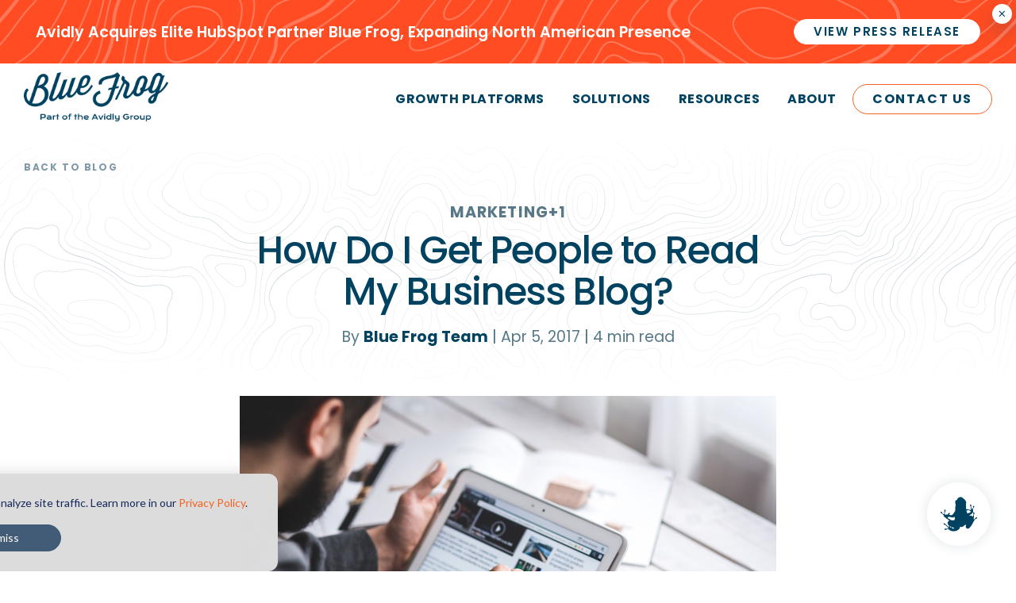

--- FILE ---
content_type: text/html; charset=UTF-8
request_url: https://www.bluefrogdm.com/blog/how-do-i-get-people-to-read-my-business-blog
body_size: 9962
content:
<!doctype html><html lang="en-us"><head>
		
		<meta charset="utf-8">
		<title>How Do I Get People to Read My Business Blog?</title>
		<link rel="shortcut icon" href="https://www.bluefrogdm.com/hubfs/bluefrog_favicon_7503a2b14f88e5c10bb6991c7b07b65d.png">
		<meta name="description" content="A business blog is a great way to enhance your website content and SEO. Here are some tips for things you can do online and in person to increase readership.">
		
		
		<meta name="viewport" content="width=device-width, initial-scale=1">

    
    <meta property="og:description" content="A business blog is a great way to enhance your website content and SEO. Here are some tips for things you can do online and in person to increase readership.">
    <meta property="og:title" content="How Do I Get People to Read My Business Blog?">
    <meta name="twitter:description" content="A business blog is a great way to enhance your website content and SEO. Here are some tips for things you can do online and in person to increase readership.">
    <meta name="twitter:title" content="How Do I Get People to Read My Business Blog?">

    

    
    <style>
a.cta_button{-moz-box-sizing:content-box !important;-webkit-box-sizing:content-box !important;box-sizing:content-box !important;vertical-align:middle}.hs-breadcrumb-menu{list-style-type:none;margin:0px 0px 0px 0px;padding:0px 0px 0px 0px}.hs-breadcrumb-menu-item{float:left;padding:10px 0px 10px 10px}.hs-breadcrumb-menu-divider:before{content:'›';padding-left:10px}.hs-featured-image-link{border:0}.hs-featured-image{float:right;margin:0 0 20px 20px;max-width:50%}@media (max-width: 568px){.hs-featured-image{float:none;margin:0;width:100%;max-width:100%}}.hs-screen-reader-text{clip:rect(1px, 1px, 1px, 1px);height:1px;overflow:hidden;position:absolute !important;width:1px}
</style>

<link rel="stylesheet" href="https://www.bluefrogdm.com/hubfs/hub_generated/template_assets/1/57979517032/1764623893617/template_main.min.css">
<link rel="stylesheet" href="https://www.bluefrogdm.com/hubfs/hub_generated/module_assets/1/76535423853/1752048131610/module_elite-header-hat.min.css">

<style>
  
  .hat-inner {
    display: flex;
    justify-content: space-between;
    padding: 24px 32px;
  }
  @media (max-width: 768px){
    .hat-inner {
      padding: 12px 32px;
    }
  }
  
</style>

<link rel="stylesheet" href="https://www.bluefrogdm.com/hubfs/hub_generated/module_assets/1/58410259893/1740817587922/module_Mega_Nav_Settings.min.css">

<style>
  @media (min-width: 1000px){
  
    
    
      
      nav .hs-menu-wrapper > ul > li.top-level-meganav.item-1 > ul.hs-menu-children-wrapper > li:nth-child(1):before{
        content: '';
        display: block;
        width: 50px;
        height: 50px;
        background-image: url(https://www.bluefrogdm.com/hubfs/icon-strategic-programs-line.svg);
        background-size: contain;
        background-position: center center;
        margin: 0 auto;
        transition: all ease 0.3s;
      }
    nav .hs-menu-wrapper > ul > li.top-level-meganav.item-1 > ul.hs-menu-children-wrapper > li:nth-child(1):hover:before{
      transform: translate(0, -5px);
    }
    
      
      nav .hs-menu-wrapper > ul > li.top-level-meganav.item-1 > ul.hs-menu-children-wrapper > li:nth-child(2):before{
        content: '';
        display: block;
        width: 50px;
        height: 50px;
        background-image: url(https://www.bluefrogdm.com/hubfs/icon-tactical-support-line.svg);
        background-size: contain;
        background-position: center center;
        margin: 0 auto;
        transition: all ease 0.3s;
      }
    nav .hs-menu-wrapper > ul > li.top-level-meganav.item-1 > ul.hs-menu-children-wrapper > li:nth-child(2):hover:before{
      transform: translate(0, -5px);
    }
    
      
      nav .hs-menu-wrapper > ul > li.top-level-meganav.item-1 > ul.hs-menu-children-wrapper > li:nth-child(3):before{
        content: '';
        display: block;
        width: 50px;
        height: 50px;
        background-image: url(https://www.bluefrogdm.com/hubfs/icon-projects-line.svg);
        background-size: contain;
        background-position: center center;
        margin: 0 auto;
        transition: all ease 0.3s;
      }
    nav .hs-menu-wrapper > ul > li.top-level-meganav.item-1 > ul.hs-menu-children-wrapper > li:nth-child(3):hover:before{
      transform: translate(0, -5px);
    }
    
  
  }
</style>

<link rel="stylesheet" href="https://www.bluefrogdm.com/hubfs/hub_generated/module_assets/1/58178630758/1740817586184/module_Blog_Progress_Indicator.min.css">
<link rel="stylesheet" href="https://www.bluefrogdm.com/hubfs/hub_generated/module_assets/1/57992619008/1740817574705/module_Blog_Subscription.min.css">
    

    

<meta name="google-site-verification" content="9D_Xa-5gyPhkdu3aLABIQVUQtcY1zFhmM8gc2RS8TB4"><meta name="google-site-verification" content="cek369A2O4sbg-DmDWDMFdKq5QH5n89ZDThJ21_1658"><meta name="google-site-verification" content="qXnCwyNFcNm8O84JtQrmWZh6hWZA5OLtbvKDNCOrU8s"><meta name="google-site-verification" content="mLinT8kcqxIXFFFoQlZhboZOG9z1AwDUpzuWPlvH8-U"><meta name="ahrefs-site-verification" content="4a82f0cfee9af238bba1fc6fd1699b6e4eb40b9a3fc1d3f4267867087e8d359e">
<style>
  div#hs-eu-cookie-confirmation {
    position: fixed !important;
    bottom: 0 !important;
    top: auto !important;
    max-width: 700px !important;
    max-height: 200px !important;
    background: rgba(220, 220, 220, 1) !important;
  }
  @media screen and (max-width: 700px){
    div#hs-eu-cookie-confirmation {
      	max-width: 100% !important;
    	max-height: auto !important;
    }
  }
#hs-eu-cookie-confirmation #hs-eu-cookie-confirmation-inner {
    gap: 0!important;
  }
  button#hs-eu-confirmation-button, button#hs-eu-decline-button{
    height: 2.4em!important;
   }
  #hs-eu-cookie-confirmation #hs-eu-cookie-confirmation-buttons-area{
    justify-content: center!important;
  	padding-top: 15px!important;
  }
  #hs-eu-cookie-confirmation #hs-eu-cookie-confirmation-inner{
    padding: 25px!important;
  }
  div#hs-eu-policy-wording, #hs-banner-parent p{
    text-align: center!important;
  }
</style>
<!-- Google Tag Manager -->
<script>
    (function (w, d, s, l, i) {
        w[l] = w[l] || [];
        w[l].push({
            'gtm.start': new Date().getTime(),
            event: 'gtm.js'
        });
        var f = d.getElementsByTagName(s)[0],
            j = d.createElement(s),
            dl = l != 'dataLayer' ? '&l=' + l : '';
        j.async = true;
        j.src =
            'https://www.googletagmanager.com/gtm.js?id=' + i + dl;
        f.parentNode.insertBefore(j, f);
    })(window, document, 'script', 'dataLayer', 'GTM-PG2DWPP');
</script>
<!-- End Google Tag Manager -->
<script>!function () {var reb2b = window.reb2b = window.reb2b || [];if (reb2b.invoked) return;reb2b.invoked = true;reb2b.methods = ["identify", "collect"];reb2b.factory = function (method) {return function () {var args = Array.prototype.slice.call(arguments);args.unshift(method);reb2b.push(args);return reb2b;};};for (var i = 0; i < reb2b.methods.length; i++) {var key = reb2b.methods[i];reb2b[key] = reb2b.factory(key);}reb2b.load = function (key) {var script = document.createElement("script");script.type = "text/javascript";script.async = true;script.src = "https://s3-us-west-2.amazonaws.com/b2bjsstore/b/" + key + "/Q6J2RHM5WZ6D.js.gz";var first = document.getElementsByTagName("script")[0];first.parentNode.insertBefore(script, first);};reb2b.SNIPPET_VERSION = "1.0.1";reb2b.load("Q6J2RHM5WZ6D");}();</script>
<!-- Apollo Script -->
<script>function initApollo(){var n=Math.random().toString(36).substring(7),o=document.createElement("script");
o.src="https://assets.apollo.io/micro/website-tracker/tracker.iife.js?nocache="+n,o.async=!0,o.defer=!0,
o.onload=function(){window.trackingFunctions.onLoad({appId:"65ef64cf4fa46c01c63e6060"})},
document.head.appendChild(o)}initApollo();</script>
<link rel="amphtml" href="https://www.bluefrogdm.com/blog/how-do-i-get-people-to-read-my-business-blog?hs_amp=true">

<meta property="og:image" content="https://www.bluefrogdm.com/hubfs/Imported_Blog_Media/man-791049_1280-1-2.jpg">
<meta property="og:image:width" content="1280">
<meta property="og:image:height" content="853">

<meta name="twitter:image" content="https://www.bluefrogdm.com/hubfs/Imported_Blog_Media/man-791049_1280-1-2.jpg">


<meta property="og:url" content="https://www.bluefrogdm.com/blog/how-do-i-get-people-to-read-my-business-blog">
<meta name="twitter:card" content="summary_large_image">

<link rel="canonical" href="https://www.bluefrogdm.com/blog/how-do-i-get-people-to-read-my-business-blog">
<meta name="google-site-verification" content="cek369A2O4sbg-DmDWDMFdKq5QH5n89ZDThJ21_1658">
<meta property="og:type" content="article">
<link rel="alternate" type="application/rss+xml" href="https://www.bluefrogdm.com/blog/rss.xml">
<meta name="twitter:domain" content="www.bluefrogdm.com">
<script src="//platform.linkedin.com/in.js" type="text/javascript">
    lang: en_US
</script>

<meta http-equiv="content-language" content="en-us">






	<meta name="generator" content="HubSpot"></head>
	<body class="">
		
    <div id="hs_cos_wrapper_module_16553304699591" class="hs_cos_wrapper hs_cos_wrapper_widget hs_cos_wrapper_type_module" style="" data-hs-cos-general-type="widget" data-hs-cos-type="module"><section id="elite-hat">
  <div class="topo-overlay"></div>
  <button class="hat-close" aria-label="Closes the announcement">×</button>
  <div class="hat-inner">
    
    <div class="hat-text">
      Avidly Acquires Elite HubSpot Partner Blue Frog, Expanding North American Presence
    </div>
    <div class="hat-cta">
      
      
      <a href="https://www.bluefrogdm.com/blog/avidly-press-release">
        <span class="mobile">Press Release</span><span class="desktop">View Press Release</span>
      </a>
    </div>
  </div>
</section>


</div>
		<div data-global-resource-path="Blue_Frog_Theme_2021/templates/global/header.html"><nav class="nav" aria-label="Menu">
  <div class="container">
    <a href="https://www.bluefrogdm.com/" class="logo">
      <img src="https://www.bluefrogdm.com/hubfs/raw_assets/public/Blue_Frog_Theme_2021/assets/img/bf-wordmark-tagline.png" alt="Blue Frog">

    </a>
    <div id="hs_cos_wrapper_module_16341989343102" class="hs_cos_wrapper hs_cos_wrapper_widget hs_cos_wrapper_type_module" style="" data-hs-cos-general-type="widget" data-hs-cos-type="module"><span id="hs_cos_wrapper_module_16341989343102_" class="hs_cos_wrapper hs_cos_wrapper_widget hs_cos_wrapper_type_menu" style="" data-hs-cos-general-type="widget" data-hs-cos-type="menu"><div id="hs_menu_wrapper_module_16341989343102_" class="hs-menu-wrapper active-branch no-flyouts hs-menu-flow-horizontal" role="navigation" data-sitemap-name="default" data-menu-id="57506653804" aria-label="Navigation Menu">
 <ul role="menu">
  <li class="hs-menu-item hs-menu-depth-1 hs-item-has-children" role="none"><a href="javascript:;" aria-haspopup="true" aria-expanded="false" role="menuitem">Growth Platforms</a>
   <ul role="menu" class="hs-menu-children-wrapper">
    <li class="hs-menu-item hs-menu-depth-2" role="none"><a href="https://www.bluefrogdm.com/growth-platform/hubspot" role="menuitem">HubSpot</a></li>
    <li class="hs-menu-item hs-menu-depth-2" role="none"><a href="https://www.bluefrogdm.com/growth-platform/apollo.io" role="menuitem">Apollo.io</a></li>
    <li class="hs-menu-item hs-menu-depth-2" role="none"><a href="https://www.bluefrogdm.com/growth-platform/clay" role="menuitem">Clay</a></li>
    <li class="hs-menu-item hs-menu-depth-2" role="none"><a href="https://www.bluefrogdm.com/growth-platform/zoominfo" role="menuitem">ZoomInfo</a></li>
   </ul></li>
  <li class="hs-menu-item hs-menu-depth-1 hs-item-has-children" role="none"><a href="javascript:;" aria-haspopup="true" aria-expanded="false" role="menuitem">Solutions</a>
   <ul role="menu" class="hs-menu-children-wrapper">
    <li class="hs-menu-item hs-menu-depth-2" role="none"><a href="https://www.bluefrogdm.com/solutions/strategic-partnerships" role="menuitem">Strategic Partnerships</a></li>
    <li class="hs-menu-item hs-menu-depth-2" role="none"><a href="https://www.bluefrogdm.com/solutions/tactical-support" role="menuitem">Tactical Support</a></li>
    <li class="hs-menu-item hs-menu-depth-2" role="none"><a href="https://www.bluefrogdm.com/solutions/project-engagements" role="menuitem">Project Engagements</a></li>
    <li class="hs-menu-item hs-menu-depth-2" role="none"><a href="https://www.bluefrogdm.com/solutions/ai-enablement" role="menuitem">AI Enablement Services</a></li>
   </ul></li>
  <li class="hs-menu-item hs-menu-depth-1 hs-item-has-children" role="none"><a href="javascript:;" aria-haspopup="true" aria-expanded="false" role="menuitem">Resources</a>
   <ul role="menu" class="hs-menu-children-wrapper">
    <li class="hs-menu-item hs-menu-depth-2" role="none"><a href="https://www.bluefrogdm.com/blog" role="menuitem">Blog</a></li>
    <li class="hs-menu-item hs-menu-depth-2" role="none"><a href="https://www.bluefrogdm.com/case-studies" role="menuitem">Case Studies</a></li>
    <li class="hs-menu-item hs-menu-depth-2" role="none"><a href="https://www.bluefrogdm.com/ebooks" role="menuitem">eBooks</a></li>
   </ul></li>
  <li class="hs-menu-item hs-menu-depth-1 hs-item-has-children" role="none"><a href="javascript:;" aria-haspopup="true" aria-expanded="false" role="menuitem">About</a>
   <ul role="menu" class="hs-menu-children-wrapper">
    <li class="hs-menu-item hs-menu-depth-2" role="none"><a href="https://www.bluefrogdm.com/about-us" role="menuitem">About Us</a></li>
    <li class="hs-menu-item hs-menu-depth-2" role="none"><a href="https://www.bluefrogdm.com/about-us/meet-the-team" role="menuitem">Meet the Team</a></li>
    <li class="hs-menu-item hs-menu-depth-2" role="none"><a href="https://www.bluefrogdm.com/careers" role="menuitem">Careers</a></li>
   </ul></li>
  <li class="hs-menu-item hs-menu-depth-1" role="none"><a href="https://www.bluefrogdm.com/contact-us" role="menuitem">Contact Us</a></li>
 </ul>
</div></span></div>
  </div>
  <a class="menu-btn-wrap">
    <div class="menu-btn">
      <div class="bar-1"></div>
      <div class="bar-2"></div>
    </div>
  </a>
  <div id="hs_cos_wrapper_module_163527223617927" class="hs_cos_wrapper hs_cos_wrapper_widget hs_cos_wrapper_type_module" style="" data-hs-cos-general-type="widget" data-hs-cos-type="module">


</div>
</nav>
<nav class="menu-mobile-wrap">
  <div class="container">
    <div class="menu-mobile" aria-label="Mobile Menu">
      <div id="hs_cos_wrapper_module_16341989343102" class="hs_cos_wrapper hs_cos_wrapper_widget hs_cos_wrapper_type_module" style="" data-hs-cos-general-type="widget" data-hs-cos-type="module"><span id="hs_cos_wrapper_module_16341989343102_" class="hs_cos_wrapper hs_cos_wrapper_widget hs_cos_wrapper_type_menu" style="" data-hs-cos-general-type="widget" data-hs-cos-type="menu"><div id="hs_menu_wrapper_module_16341989343102_" class="hs-menu-wrapper active-branch no-flyouts hs-menu-flow-horizontal" role="navigation" data-sitemap-name="default" data-menu-id="57506653804" aria-label="Navigation Menu">
 <ul role="menu">
  <li class="hs-menu-item hs-menu-depth-1 hs-item-has-children" role="none"><a href="javascript:;" aria-haspopup="true" aria-expanded="false" role="menuitem">Growth Platforms</a>
   <ul role="menu" class="hs-menu-children-wrapper">
    <li class="hs-menu-item hs-menu-depth-2" role="none"><a href="https://www.bluefrogdm.com/growth-platform/hubspot" role="menuitem">HubSpot</a></li>
    <li class="hs-menu-item hs-menu-depth-2" role="none"><a href="https://www.bluefrogdm.com/growth-platform/apollo.io" role="menuitem">Apollo.io</a></li>
    <li class="hs-menu-item hs-menu-depth-2" role="none"><a href="https://www.bluefrogdm.com/growth-platform/clay" role="menuitem">Clay</a></li>
    <li class="hs-menu-item hs-menu-depth-2" role="none"><a href="https://www.bluefrogdm.com/growth-platform/zoominfo" role="menuitem">ZoomInfo</a></li>
   </ul></li>
  <li class="hs-menu-item hs-menu-depth-1 hs-item-has-children" role="none"><a href="javascript:;" aria-haspopup="true" aria-expanded="false" role="menuitem">Solutions</a>
   <ul role="menu" class="hs-menu-children-wrapper">
    <li class="hs-menu-item hs-menu-depth-2" role="none"><a href="https://www.bluefrogdm.com/solutions/strategic-partnerships" role="menuitem">Strategic Partnerships</a></li>
    <li class="hs-menu-item hs-menu-depth-2" role="none"><a href="https://www.bluefrogdm.com/solutions/tactical-support" role="menuitem">Tactical Support</a></li>
    <li class="hs-menu-item hs-menu-depth-2" role="none"><a href="https://www.bluefrogdm.com/solutions/project-engagements" role="menuitem">Project Engagements</a></li>
    <li class="hs-menu-item hs-menu-depth-2" role="none"><a href="https://www.bluefrogdm.com/solutions/ai-enablement" role="menuitem">AI Enablement Services</a></li>
   </ul></li>
  <li class="hs-menu-item hs-menu-depth-1 hs-item-has-children" role="none"><a href="javascript:;" aria-haspopup="true" aria-expanded="false" role="menuitem">Resources</a>
   <ul role="menu" class="hs-menu-children-wrapper">
    <li class="hs-menu-item hs-menu-depth-2" role="none"><a href="https://www.bluefrogdm.com/blog" role="menuitem">Blog</a></li>
    <li class="hs-menu-item hs-menu-depth-2" role="none"><a href="https://www.bluefrogdm.com/case-studies" role="menuitem">Case Studies</a></li>
    <li class="hs-menu-item hs-menu-depth-2" role="none"><a href="https://www.bluefrogdm.com/ebooks" role="menuitem">eBooks</a></li>
   </ul></li>
  <li class="hs-menu-item hs-menu-depth-1 hs-item-has-children" role="none"><a href="javascript:;" aria-haspopup="true" aria-expanded="false" role="menuitem">About</a>
   <ul role="menu" class="hs-menu-children-wrapper">
    <li class="hs-menu-item hs-menu-depth-2" role="none"><a href="https://www.bluefrogdm.com/about-us" role="menuitem">About Us</a></li>
    <li class="hs-menu-item hs-menu-depth-2" role="none"><a href="https://www.bluefrogdm.com/about-us/meet-the-team" role="menuitem">Meet the Team</a></li>
    <li class="hs-menu-item hs-menu-depth-2" role="none"><a href="https://www.bluefrogdm.com/careers" role="menuitem">Careers</a></li>
   </ul></li>
  <li class="hs-menu-item hs-menu-depth-1" role="none"><a href="https://www.bluefrogdm.com/contact-us" role="menuitem">Contact Us</a></li>
 </ul>
</div></span></div>
    </div>
  </div>
</nav></div>
		

		
<main>
  <style>
    .btn-1 {
      padding: 6px 24px !important;
    }
  </style>
	
	<article>
		<div class="blog-post-header">
			<div class="header-mask">
				<div class="container">
					<div class="back-to-blog">
						<a href="https://www.bluefrogdm.com/blog" title="Internal link in same tab to main blog listing page"><i class="fas fa-long-arrow-alt-left"></i> Back to Blog</a>
					</div>
					<div class="container-xsmall">
						
						<div class="topic-list wow fadeInUp" data-wow-delay=".3s"> 
							
							<a class="caps" href="https://www.bluefrogdm.com/blog/topic/marketing">Marketing</a>
							
							<div class="plus">
								<span class="caps">+1</span>
							</div>
							
							
							
							
							
							<div class="topic-list-extended">
								
								
								<a class="caps topic-extended" href="https://www.bluefrogdm.com/blog/topic/marketing">Marketing</a>
								 
								
								
								<a class="caps topic-extended" href="https://www.bluefrogdm.com/blog/topic/seo">SEO</a>
								 
									
							</div>
						</div>
						
						<h1 class="wow fadeIn"><span id="hs_cos_wrapper_name" class="hs_cos_wrapper hs_cos_wrapper_meta_field hs_cos_wrapper_type_text" style="" data-hs-cos-general-type="meta_field" data-hs-cos-type="text">How Do I Get People to Read My Business Blog?</span></h1>
						<div class="header-post-info wow fadeIn">
							<a href="https://www.bluefrogdm.com/blog/author/blue-frog-team" rel="author">
								By <strong>Blue Frog Team</strong>
							</a> | 
							<time>
								Apr 5, 2017
							</time> | 
							<span class="reading-minutes">
								
								
								
								
								
								<span class="read-time">4</span> min read
								
							</span>
						</div>
					</div>	
				</div>
			</div>
		</div>

		<div class="blog-post-body">
			
			<div class="container-small">
				<div class="post-featured-image">
					<img class="wow fadeInUp" data-wow-delay=".6s" src="https://www.bluefrogdm.com/hubfs/Imported_Blog_Media/man-791049_1280-1-2.jpg">
				</div>
			</div>
			
			<div class="container-xsmall">
				<div class="blog-post-body-content">
					<span id="hs_cos_wrapper_post_body" class="hs_cos_wrapper hs_cos_wrapper_meta_field hs_cos_wrapper_type_rich_text" style="" data-hs-cos-general-type="meta_field" data-hs-cos-type="rich_text"><p>Blogging for business is a great way to enhance&nbsp;the content on your company website, improve your status as an industry thought leader, and foster continuing relationships with current and potential customers. But once you’ve incorporated a inbound marketing blog into your website, how do you actually get people to read it? &nbsp;</p> 
<p>&nbsp;
 <!--more--></p> 
<h2>Online Strategies to Increase Your Blog Readership&nbsp;</h2> 
<p>You can increase the virtual reach of your business blog by making the best use of all the online tools at your disposal.&nbsp;</p> 
<ul> 
 <li><strong>Promote it on your social networks. </strong>Use your social networks to let your followers know that you have a new blog post. There is an option on many blogging platforms to automatically publish a post to each of your social media networks; some even let you customize the text of the social media post rather than just posting a link to the new blog post. If your blogging platform or website doesn’t automatically publish new posts to your social media profiles, just copy and paste a link to the url (web address) of the blog post into a social media post. (You can also use a link shortener like Bitly to make a cleaner, shorter, better looking link.) Encourage your fans, friends, and followers to re-share your posts with their own networks, expanding your reach exponentially.</li> 
 <li><strong>Make sure your content is visible to search engines</strong>. Most blogging platforms have multiple privacy options. For a personal blog, you may want to set your privacy settings to “private,” but for a business blog, make sure they are set to “public” or “open.” Otherwise, search engines such as Google and Bing won’t index your blog posts, which completely negates the SEO effects of your blog! Blog posts full of high quality, optimized content should help your <a href="https://www.bluefrogdm.com/blog/why-doesnt-my-website-show-up-on-google" target="_blank">website show up in Google searches</a>.</li> 
 <li><strong>Optimize your content.</strong> Use your blogging platform’s tools to select appropriate categories and tags to your posts. This will help people can find them when they are organized in your website’s blog archives. If the platform you’re using to blog has its own index, it may use tags to help readers find articles&nbsp;they may be interested in and&nbsp;feature specific bloggers.</li> 
</ul> 
<p>&nbsp;</p> 
<h2>In-Person Strategies to Increase Your Blog Readership</h2> 
<p>Even if your business doesn’t provide “in real life” services at all—that is, even if you only sell products through the internet—you can use your personal contacts to help grow your business.</p> 
<ul> 
 <li><strong>Network</strong>. Tell your friends and family about your business blog, and don’t stop there! Tell your hairstylist, doctor, postal carrier, and everyone else who might be interested in whatever service you provide or product you sell.</li> 
 <li><strong>Add it to your business card</strong>. <a href="https://www.bluefrogdm.com/blog/do-you-have-business-cards-5-reasons-you-still-should-commercial-printing-services" target="_blank">Having a business card</a> is still a great way to quickly and easily give people your contact information, even in this era of predominantly online marketing. A well designed card should also have a link to your business website, whether as a web address or a scanable QR code. If you have a great business blog, think about having a direct link to it on your business card!</li> 
 <li><strong>Build relationships.</strong> Ask your friends, family, clients, potential clients, and fans to subscribe to your blog, either using an RSS feed or via email. This ensures that when you write a new post, your interested followers will always be notified or receive a convenient email copy. You can offer this group of loyal readers special offers and have the opportunity to engage with them more personally and directly.</li> 
</ul> 
<p>&nbsp;</p> 
<h2>Relax! It Takes Time.</h2> 
<p>No matter how interesting or well written your blog is, you won’t develop a huge following or see a significant impact on your SEO overnight. Building an audience of engaged and loyal readers takes time. Blogs that have regular, relatively frequent posting schedules build an audience more quickly than sporadic blogs, but daily blog posts can turn off some readers (especially subscribers, who can start to feel like they’re being spammed with daily mail).</p> 
<p>Remember, also, that even if you don't have a large audience, your business blog is <a href="https://www.bluefrogdm.com/blog/des-moines-seo-cheat-sheet-increase-your-rank-by-blogging" target="_blank">vital for SEO purposes</a>—it’s one of the biggest reasons to&nbsp;spend your time and energy blogging for your business. Each page on a website is indexed by Google, Bing, and other search engines so that the more pages of content you have, the easier you are to find. Each entry you make in your business blog—each new post—is a new page of content. This makes it an easy, well organized way to generate a steady stream of new content, expand your online presence, and keep your website fresh and up to date. Plus, new activity on your website prompts search engines to check your pages more frequently for new content. Your inbound marketing blog plays a key role in your overall marketing strategy as an SEO technique in addition to offering valuable content to readers and <a href="https://www.bluefrogdm.com/blog/how-can-my-blog-generate-leads" target="_blank">converting those readers into leads</a>.</p> 
<p>&nbsp;</p> 
<p>Des Moines-based Blue Frog marketing can help you develop an effective business blog and a <a href="https://www.bluefrogdm.com/blog/your-website-should-be-your-1-employee" target="_blank">website that works as hard as you do</a>. Contact us today to set up a consultation about a complete inbound marketing strategy for your business, including SEO help and professional <a href="https://www.bluefrogdm.com/inbound-marketing" target="_blank">content creation services</a>. We also offer <a href="https://www.bluefrogdm.com/inbound-marketing" target="_blank">social media management</a>, <a href="https://www.bluefrogdm.com/website-design" target="_blank">website design</a>, <a href="https://www.bluefrogdm.com/commercial-printing" target="_blank">commercial printing</a> and more&nbsp;for your marketing and branding needs.</p> 
<p>&nbsp;</p> 
<p style="text-align: center;"><!--HubSpot Call-to-Action Code --><span class="hs-cta-wrapper" id="hs-cta-wrapper-31ace491-35e4-4c3b-b581-96148ba10c4a"><span class="hs-cta-node hs-cta-31ace491-35e4-4c3b-b581-96148ba10c4a" id="hs-cta-31ace491-35e4-4c3b-b581-96148ba10c4a"><!--[if lte IE 8]><div id="hs-cta-ie-element"></div><![endif]--><a href="https://cta-redirect.hubspot.com/cta/redirect/229870/31ace491-35e4-4c3b-b581-96148ba10c4a"><img class="hs-cta-img" id="hs-cta-img-31ace491-35e4-4c3b-b581-96148ba10c4a" style="border-width:0px;" src="https://no-cache.hubspot.com/cta/default/229870/31ace491-35e4-4c3b-b581-96148ba10c4a.png" alt="seo lies ebook "></a></span><script charset="utf-8" src="/hs/cta/cta/current.js"></script><script type="text/javascript"> hbspt.cta._relativeUrls=true;hbspt.cta.load(229870, '31ace491-35e4-4c3b-b581-96148ba10c4a', {"useNewLoader":"true","region":"na1"}); </script></span><!-- end HubSpot Call-to-Action Code --></p> 
<p>.</p></span>
				</div>
			</div>
			<div id="hs_cos_wrapper_module_163493685941510" class="hs_cos_wrapper hs_cos_wrapper_widget hs_cos_wrapper_type_module" style="" data-hs-cos-general-type="widget" data-hs-cos-type="module"><div class="progress-indicator-wrapper">
	<div class="progress-indicator">
		<div class="ol"></div>
		<div class="bg" style="background: conic-gradient(rgb(255, 124, 80) 0deg, rgb(255, 255, 255) 0deg);"></div>
		<div class="progress-percentage">
			<img src="//www.bluefrogdm.com/hubfs/raw_assets/public/Blue_Frog_Theme_2021/assets/img/icon-blue-frog-navy.svg" alt="Blue Frog">
		</div>
	</div>
</div></div>
		</div>
	</article>

	<div class="blog-post-footer">
		<!-- related blog posts section starts here -->
		<section class="blog-related-posts">
			<div class="container">
				<h2>Related Posts</h2>
				<div class="related-posts-list">
					

					
					<span id="hs_cos_wrapper_" class="hs_cos_wrapper hs_cos_wrapper_widget hs_cos_wrapper_type_related_blog_posts" style="" data-hs-cos-general-type="widget" data-hs-cos-type="related_blog_posts">
  
					<article class="related-post" aria-label="Blog post summary: Is My Business Blog for My Audience or SEO?">
						
						<div class="related-post-image-wrapper">
							<img class="related-post-image" src="https://www.bluefrogdm.com/hs-fs/hubfs/Imported_Blog_Media/blogging-336376_1280-Nov-18-2021-04-15-26-18-AM.jpg?width=352&amp;name=blogging-336376_1280-Nov-18-2021-04-15-26-18-AM.jpg" loading="lazy" width="352" alt="" srcset="https://www.bluefrogdm.com/hs-fs/hubfs/Imported_Blog_Media/blogging-336376_1280-Nov-18-2021-04-15-26-18-AM.jpg?width=176&amp;name=blogging-336376_1280-Nov-18-2021-04-15-26-18-AM.jpg 176w, https://www.bluefrogdm.com/hs-fs/hubfs/Imported_Blog_Media/blogging-336376_1280-Nov-18-2021-04-15-26-18-AM.jpg?width=352&amp;name=blogging-336376_1280-Nov-18-2021-04-15-26-18-AM.jpg 352w, https://www.bluefrogdm.com/hs-fs/hubfs/Imported_Blog_Media/blogging-336376_1280-Nov-18-2021-04-15-26-18-AM.jpg?width=528&amp;name=blogging-336376_1280-Nov-18-2021-04-15-26-18-AM.jpg 528w, https://www.bluefrogdm.com/hs-fs/hubfs/Imported_Blog_Media/blogging-336376_1280-Nov-18-2021-04-15-26-18-AM.jpg?width=704&amp;name=blogging-336376_1280-Nov-18-2021-04-15-26-18-AM.jpg 704w, https://www.bluefrogdm.com/hs-fs/hubfs/Imported_Blog_Media/blogging-336376_1280-Nov-18-2021-04-15-26-18-AM.jpg?width=880&amp;name=blogging-336376_1280-Nov-18-2021-04-15-26-18-AM.jpg 880w, https://www.bluefrogdm.com/hs-fs/hubfs/Imported_Blog_Media/blogging-336376_1280-Nov-18-2021-04-15-26-18-AM.jpg?width=1056&amp;name=blogging-336376_1280-Nov-18-2021-04-15-26-18-AM.jpg 1056w" sizes="(max-width: 352px) 100vw, 352px">
						</div>
						
						<div class="related-post-content">
							<div class="topic-list">
								
								<a class="caps" href="https://www.bluefrogdm.com/blog/topic/marketing">Marketing</a>
								
								<div class="plus">
									<span class="caps">+1</span>
								</div>
								
								
								
								
								
							</div>
							<h3 class="related-post-title"><a class="blog-post-link" href="https://www.bluefrogdm.com/blog/is-my-business-blog-for-my-audience-or-seo">Is My Business Blog for My Audience or SEO?</a></h3>
						</div>
					</article>
					

  
					<article class="related-post" aria-label="Blog post summary: Does Blogging About Trending Topics Help SEO?">
						
						<div class="related-post-image-wrapper">
							<img class="related-post-image" src="https://www.bluefrogdm.com/hs-fs/hubfs/Imported_Blog_Media/03C49386-3.jpg?width=352&amp;name=03C49386-3.jpg" loading="lazy" width="352" alt="" srcset="https://www.bluefrogdm.com/hs-fs/hubfs/Imported_Blog_Media/03C49386-3.jpg?width=176&amp;name=03C49386-3.jpg 176w, https://www.bluefrogdm.com/hs-fs/hubfs/Imported_Blog_Media/03C49386-3.jpg?width=352&amp;name=03C49386-3.jpg 352w, https://www.bluefrogdm.com/hs-fs/hubfs/Imported_Blog_Media/03C49386-3.jpg?width=528&amp;name=03C49386-3.jpg 528w, https://www.bluefrogdm.com/hs-fs/hubfs/Imported_Blog_Media/03C49386-3.jpg?width=704&amp;name=03C49386-3.jpg 704w, https://www.bluefrogdm.com/hs-fs/hubfs/Imported_Blog_Media/03C49386-3.jpg?width=880&amp;name=03C49386-3.jpg 880w, https://www.bluefrogdm.com/hs-fs/hubfs/Imported_Blog_Media/03C49386-3.jpg?width=1056&amp;name=03C49386-3.jpg 1056w" sizes="(max-width: 352px) 100vw, 352px">
						</div>
						
						<div class="related-post-content">
							<div class="topic-list">
								
								<a class="caps" href="https://www.bluefrogdm.com/blog/topic/marketing">Marketing</a>
								
								
							</div>
							<h3 class="related-post-title"><a class="blog-post-link" href="https://www.bluefrogdm.com/blog/does-blogging-about-trending-topics-help-seo">Does Blogging About Trending Topics Help SEO?</a></h3>
						</div>
					</article>
					

  
					<article class="related-post" aria-label="Blog post summary: 3 Simple Content Marketing Resolutions for 2017">
						
						<div class="related-post-image-wrapper">
							<img class="related-post-image" src="https://www.bluefrogdm.com/hs-fs/hubfs/Imported_Blog_Media/ISS_00906_11185-3.jpg?width=352&amp;name=ISS_00906_11185-3.jpg" loading="lazy" width="352" alt="" srcset="https://www.bluefrogdm.com/hs-fs/hubfs/Imported_Blog_Media/ISS_00906_11185-3.jpg?width=176&amp;name=ISS_00906_11185-3.jpg 176w, https://www.bluefrogdm.com/hs-fs/hubfs/Imported_Blog_Media/ISS_00906_11185-3.jpg?width=352&amp;name=ISS_00906_11185-3.jpg 352w, https://www.bluefrogdm.com/hs-fs/hubfs/Imported_Blog_Media/ISS_00906_11185-3.jpg?width=528&amp;name=ISS_00906_11185-3.jpg 528w, https://www.bluefrogdm.com/hs-fs/hubfs/Imported_Blog_Media/ISS_00906_11185-3.jpg?width=704&amp;name=ISS_00906_11185-3.jpg 704w, https://www.bluefrogdm.com/hs-fs/hubfs/Imported_Blog_Media/ISS_00906_11185-3.jpg?width=880&amp;name=ISS_00906_11185-3.jpg 880w, https://www.bluefrogdm.com/hs-fs/hubfs/Imported_Blog_Media/ISS_00906_11185-3.jpg?width=1056&amp;name=ISS_00906_11185-3.jpg 1056w" sizes="(max-width: 352px) 100vw, 352px">
						</div>
						
						<div class="related-post-content">
							<div class="topic-list">
								
								<a class="caps" href="https://www.bluefrogdm.com/blog/topic/marketing">Marketing</a>
								
								<div class="plus">
									<span class="caps">+2</span>
								</div>
								
								
								
								
								
								
								
								
							</div>
							<h3 class="related-post-title"><a class="blog-post-link" href="https://www.bluefrogdm.com/blog/3-simple-content-marketing-resolutions-for-2017">3 Simple Content Marketing Resolutions for 2017</a></h3>
						</div>
					</article>
					

</span>

				</div>
			</div>
		</section>
		<!-- end of blog related section -->

		

		
		<div id="hs_cos_wrapper_module_16347545027818" class="hs_cos_wrapper hs_cos_wrapper_widget hs_cos_wrapper_type_module" style="" data-hs-cos-general-type="widget" data-hs-cos-type="module"><section class="section-subscription-form" aria-label="Subscription Form">
	<div class="gradient-mask-lg">
		<div class="container centered">
			<h2 class="caps wow fadeInUp" data-wow-delay=".4s">Stay Up to date with our blog</h2>
			<h2 class="wow fadeIn" data-wow-delay=".1s">Subscribe Here!</h2>
			<div class="subscription-form">
				<span id="hs_cos_wrapper_module_16347545027818_blog_subscribe" class="hs_cos_wrapper hs_cos_wrapper_widget hs_cos_wrapper_type_blog_subscribe" style="" data-hs-cos-general-type="widget" data-hs-cos-type="blog_subscribe"><h3 id="hs_cos_wrapper_module_16347545027818_blog_subscribe_title" class="hs_cos_wrapper form-title" data-hs-cos-general-type="widget_field" data-hs-cos-type="text">Subscribe Here!</h3>

<div id="hs_form_target_module_16347545027818_blog_subscribe_4213"></div>



</span>
			</div>
		</div>
	</div>
</section></div>
		

	</div>
	 
</main>


		
		<div data-global-resource-path="Blue_Frog_Theme_2021/templates/global/footer.html"><footer class="footer">
  <div class="container">
    <div class="row">
      <div class="c-2-3">
        <a href="/">
          <img src="https://www.bluefrogdm.com/hubfs/raw_assets/public/Blue_Frog_Theme_2021/assets/img/bf-logo-white-tagline.svg" class="logo-footer" alt="Blue Frog">
        </a>
        <ul class="menu-partners">
          <li>
            <a href="https://ecosystem.hubspot.com/marketplace/solutions/blue-frog-crm-platform-revenue-growth-consultants" target="_blank">
              <img src="https://www.bluefrogdm.com/hubfs/BF%20Branding/bf_signatures/bluefrog-elite-partner-badge.png" alt="HubSpot Diamond Partner">
            </a>
          </li>
			  <li>
            <a href="https://www.clay.com/experts/profile/blue-frog" target="_blank">
              <img src="https://www.bluefrogdm.com/hubfs/BF%20Branding/bf_signatures/clay_partner_logo.png" alt="Clay Partner">
            </a>
          </li>
			  <li>
            <a href="https://www.apollo.io/certified-agency-partners/blue-frog" target="_blank">
              <img style="height: 55px;" src="https://www.bluefrogdm.com/hs-fs/hubfs/Apollo%20Logos/Apollo_Partner_Badge_Gradient_BG.png?width=500&amp;height=500&amp;name=Apollo_Partner_Badge_Gradient_BG.png" alt="Apollo Partner">
            </a>
          </li>
        </ul>
		  <ul class="menu-partners">
			 <li>
            <a href="https://www.zoominfo.com/" target="_blank">
              <img src="//www.bluefrogdm.com/hubfs/raw_assets/public/Blue_Frog_Theme_2021/assets/img/zoominfo-partner.svg" alt="ZoomInfo">
            </a>
          </li>
		  </ul>
      </div>
      <div class="c-2-9">
        <div class="row">
          <div class="c-1-6 c-2-3">
            <ul class="menu-footer">
              <li><h5>Growth Platforms</h5></li>
              <li>
                <a href="https://www.bluefrogdm.com/growth-platform/hubspot">HubSpot</a>
              </li>
              <li>
                <a href="https://www.bluefrogdm.com/growth-platform/apollo.io">Apollo.io</a>
              </li>
              <li>
                <a href="https://www.bluefrogdm.com/growth-platform/clay">Clay</a>
              </li>
              <li>
                <a href="https://www.bluefrogdm.com/growth-platform/zoominfo">ZoomInfo</a>
              </li>
            </ul>
          </div>
          <div class="c-1-6 c-2-3">
            <ul class="menu-footer">
              <li><h5>Solutions</h5></li>
              <li>
                <a href="https://www.bluefrogdm.com/solutions/strategic-partnerships">Strategic Partnerships</a>
              </li>
              <li>
                <a href="https://www.bluefrogdm.com/solutions/tactical-support">Tactical Support</a>
              </li>
              <li>
                <a href="https://www.bluefrogdm.com/solutions/project-engagements">Project Engagements</a>
              </li>
              <li>
                <a href="https://www.bluefrogdm.com/solutions/ai-enablement">AI Enablement Services</a>
              </li>
            </ul>
          </div>
          <div class="c-1-6 c-2-3">
            <ul class="menu-footer">
              <li><h5>Resources</h5></li>
              <li>
                <a href="https://www.bluefrogdm.com/blog">Blog</a>
              </li>
              <li>
                <a href="https://www.bluefrogdm.com/case-studies">Case Studies</a>
              </li>
              <li>
                <a href="https://www.bluefrogdm.com/ebooks">eBooks</a>
              </li>
            </ul>
          </div>
          <div class="c-1-6 c-2-3">
            <ul class="menu-footer">
              <li><h5>About</h5></li>
              <li>
                <a href="https://www.bluefrogdm.com/about-us">About Us</a>
              </li>
              <li>
                <a href="https://www.bluefrogdm.com/about-us/meet-the-team">Meet The Team</a>
              </li>
              <li>
                <a href="https://www.bluefrogdm.com/careers">Careers</a>
              </li>
            </ul>
            <ul class="menu-social">
              <li>
                <a href="https://www.facebook.com/BlueFrogDM" target="_blank">
                  <img src="//www.bluefrogdm.com/hubfs/raw_assets/public/Blue_Frog_Theme_2021/assets/img/icon-facebook.svg" alt="facebook">
                </a>
              </li>
              <li>
                <a href="https://www.linkedin.com/company/blue-frog" target="_blank">
                  <img src="//www.bluefrogdm.com/hubfs/raw_assets/public/Blue_Frog_Theme_2021/assets/img/icon-linkedin.svg" alt="linkedin">
                </a>
              </li>
              <li>
                <a href="https://www.instagram.com/bluefrogdm/" target="_blank">
                  <img src="//www.bluefrogdm.com/hubfs/raw_assets/public/Blue_Frog_Theme_2021/assets/img/instagram.svg" alt="Instagram">
                </a>
              </li>
              <li>
                <a href="https://twitter.com/BlueFrogDM" target="_blank">
                  <img src="//www.bluefrogdm.com/hubfs/raw_assets/public/Blue_Frog_Theme_2021/assets/img/icon-twitter.svg" alt="twitter">
                </a>
              </li>
            </ul>
          </div>
        </div>
      </div>
    </div>
  </div>
</footer></div>
		
		
		
		

		<script type="text/javascript" src="https://cdn2.hubspot.net/hubfs/507386/js/wow.min.js"></script>
		<script>
			new WOW().init();
		</script>
		<script src="https://cdnjs.cloudflare.com/ajax/libs/jquery/3.1.0/jquery.min.js"></script>
		<script src="//cdnjs.cloudflare.com/ajax/libs/ScrollMagic/2.0.7/ScrollMagic.min.js"></script>
		<script src="//cdnjs.cloudflare.com/ajax/libs/ScrollMagic/2.0.7/plugins/debug.addIndicators.min.js"></script>
		<script src="/hs/hsstatic/jquery-libs/static-1.4/jquery/jquery-1.11.2.js"></script>
<script>hsjQuery = window['jQuery'];</script>
<!-- HubSpot performance collection script -->
<script defer src="/hs/hsstatic/content-cwv-embed/static-1.1293/embed.js"></script>
<script src="https://www.bluefrogdm.com/hubfs/hub_generated/template_assets/1/58655526453/1764623887082/template_waitUntilExists.min.js"></script>
<script src="https://www.bluefrogdm.com/hubfs/hub_generated/template_assets/1/57475106128/1764623887077/template_index.min.js"></script>
<script>
var hsVars = hsVars || {}; hsVars['language'] = 'en-us';
</script>

<script src="/hs/hsstatic/cos-i18n/static-1.53/bundles/project.js"></script>
<script src="https://www.bluefrogdm.com/hubfs/hub_generated/module_assets/1/76535423853/1752048131610/module_elite-header-hat.min.js"></script>

<script>
  
    $('nav .hs-menu-wrapper > ul > li > a:contains(Solutions)').parent().addClass('0').addClass('item-1');
  
  $('nav .hs-menu-wrapper > ul > li.top-level-meganav > ul.hs-menu-children-wrapper > li').click(function(){
    var href = $(this).children('a').attr('href');
    window.location.href = href;
  })
</script>

<script src="https://www.bluefrogdm.com/hubfs/hub_generated/module_assets/1/58178630758/1740817586184/module_Blog_Progress_Indicator.min.js"></script>
<script src="https://www.bluefrogdm.com/hubfs/hub_generated/module_assets/1/57992619008/1740817574705/module_Blog_Subscription.min.js"></script>

    <!--[if lte IE 8]>
    <script charset="utf-8" src="https://js.hsforms.net/forms/v2-legacy.js"></script>
    <![endif]-->

<script data-hs-allowed="true" src="/_hcms/forms/v2.js"></script>

  <script data-hs-allowed="true">
      hbspt.forms.create({
          portalId: '229870',
          formId: 'f21d8b0b-02da-4f45-bcd3-fe27c7dba491',
          formInstanceId: '4213',
          pageId: '59980622710',
          region: 'na1',
          
          pageName: 'How Do I Get People to Read My Business Blog?',
          
          contentType: 'blog-post',
          
          formsBaseUrl: '/_hcms/forms/',
          
          
          css: '',
          target: '#hs_form_target_module_16347545027818_blog_subscribe_4213',
          
          formData: {
            cssClass: 'hs-form stacked'
          }
      });
  </script>


<!-- Start of HubSpot Analytics Code -->
<script type="text/javascript">
var _hsq = _hsq || [];
_hsq.push(["setContentType", "blog-post"]);
_hsq.push(["setCanonicalUrl", "https:\/\/www.bluefrogdm.com\/blog\/how-do-i-get-people-to-read-my-business-blog"]);
_hsq.push(["setPageId", "59980622710"]);
_hsq.push(["setContentMetadata", {
    "contentPageId": 59980622710,
    "legacyPageId": "59980622710",
    "contentFolderId": null,
    "contentGroupId": 727729952,
    "abTestId": null,
    "languageVariantId": 59980622710,
    "languageCode": "en-us",
    
    
}]);
</script>

<script type="text/javascript" id="hs-script-loader" async defer src="/hs/scriptloader/229870.js"></script>
<!-- End of HubSpot Analytics Code -->


<script type="text/javascript">
var hsVars = {
    render_id: "db1c152c-40ba-4456-b130-ac359b6fdbfe",
    ticks: 1767763825013,
    page_id: 59980622710,
    
    content_group_id: 727729952,
    portal_id: 229870,
    app_hs_base_url: "https://app.hubspot.com",
    cp_hs_base_url: "https://cp.hubspot.com",
    language: "en-us",
    analytics_page_type: "blog-post",
    scp_content_type: "",
    
    analytics_page_id: "59980622710",
    category_id: 3,
    folder_id: 0,
    is_hubspot_user: false
}
</script>


<script defer src="/hs/hsstatic/HubspotToolsMenu/static-1.432/js/index.js"></script>

<!-- Google Tag Manager (noscript) --><noscript><iframe src="https://www.googletagmanager.com/ns.html?id=GTM-PG2DWPP" height="0" width="0" style="display:none;visibility:hidden;"></iframe></noscript>
<!-- End Google Tag Manager (noscript) -->

<div id="fb-root"></div>
  <script>(function(d, s, id) {
  var js, fjs = d.getElementsByTagName(s)[0];
  if (d.getElementById(id)) return;
  js = d.createElement(s); js.id = id;
  js.src = "//connect.facebook.net/en_US/sdk.js#xfbml=1&version=v3.0";
  fjs.parentNode.insertBefore(js, fjs);
 }(document, 'script', 'facebook-jssdk'));</script> <script>!function(d,s,id){var js,fjs=d.getElementsByTagName(s)[0];if(!d.getElementById(id)){js=d.createElement(s);js.id=id;js.src="https://platform.twitter.com/widgets.js";fjs.parentNode.insertBefore(js,fjs);}}(document,"script","twitter-wjs");</script>
 


		
		<script src="https://kit.fontawesome.com/4a317efa1e.js" crossorigin="anonymous"></script>
		<script src="https://kit.fontawesome.com/1ba04dd134.js" crossorigin="anonymous"></script>
	
</body></html>

--- FILE ---
content_type: text/css
request_url: https://www.bluefrogdm.com/hubfs/hub_generated/module_assets/1/76535423853/1752048131610/module_elite-header-hat.min.css
body_size: 118
content:
#elite-hat{background-color:#ff4c22;left:0;padding:0 18px;position:fixed;right:0;top:0;z-index:2000}#elite-hat.show{display:block}.hat-close{background-color:#fff;border:none;border-radius:50%;box-shadow:0 11px 22px #01426138;color:#014261;display:grid;font-size:18px;font-weight:100;height:25px;line-height:1;max-height:25px;max-width:25px;min-height:25px;min-width:25px;padding:0;place-content:center;position:absolute;right:5px;top:5px;width:25px;z-index:3}.hat-inner{align-items:center;column-gap:20px;display:grid;grid-template-columns:64px 1fr auto;grid-template-rows:auto;margin:0 auto;max-width:1300px;padding:24px 27px!important;position:relative}.hat-text{color:#fff;font-weight:600;grid-column:2/3;grid-row:1/2}.hat-cta{grid-column:3/4;grid-row:1/2}.hat-cta a{background:#fff;border:1px solid #fff;border-radius:500rem;color:var(--dark);cursor:pointer;display:inline-block;font-size:1.125rem;font-size:15px;font-weight:600;letter-spacing:.1rem;line-height:1.5;line-height:1.2;padding:.375rem 1.5rem;text-align:center;text-transform:uppercase;transition:.4s}.hat-cta a:focus,.hat-cta a:hover{background:transparent;color:#fff}.hat-cta a .mobile{display:none}.hat-cta a .desktop{display:inline}.topo-overlay{background-image:url(https://www.bluefrogdm.com/hubfs/Stock%20Images/topography.svg);background-position:50%;background-size:cover;bottom:0;filter:brightness(0) invert(1);left:0;opacity:.25;position:absolute;right:0;top:0}.hat-badge{align-items:center;display:flex;grid-row:1/2;height:64px;width:64px}nav.nav.hat-show{margin-top:80px!important}body.hat-show{padding-top:164px!important}@media (max-width:1172px){nav.nav.hat-show{margin-top:106px!important}.nav .hs-menu-wrapper ul li a{padding:32px 12px}.hat-inner{padding:24px 13px!important}}@media (max-width:768px){nav.nav.hat-show{margin-top:91px!important}.hat-inner{column-gap:10px;grid-template-columns:64px 1fr;grid-template-rows:auto auto;row-gap:0}.hat-text{font-size:14px;line-height:1.05}.hat-badge{grid-column:1/2;grid-row:1/3}.hat-cta{grid-column:2/3;grid-row:2/3}.hat-cta a{font-size:12px}.hat-cta a .mobile{display:inline}.hat-cta a .desktop{display:none}}@media (max-width:518px){nav.nav.hat-show{margin-top:91px!important}}@media (max-width:427px){nav.nav.hat-show{margin-top:92px!important}}@media (max-width:383px){nav.nav.hat-show{margin-top:106px!important}}@media (max-width:358px){nav.nav.hat-show{margin-top:106px!important}}

--- FILE ---
content_type: image/svg+xml
request_url: https://www.bluefrogdm.com/hubfs/raw_assets/public/Blue_Frog_Theme_2021/assets/img/icon-blue-frog-navy.svg
body_size: 1556
content:
<?xml version="1.0" encoding="utf-8"?>
<!-- Generator: Adobe Illustrator 25.4.1, SVG Export Plug-In . SVG Version: 6.00 Build 0)  -->
<svg version="1.1" id="Layer_1" xmlns="http://www.w3.org/2000/svg" xmlns:xlink="http://www.w3.org/1999/xlink" x="0px" y="0px"
	 viewBox="0 0 66 62" style="enable-background:new 0 0 66 62;" xml:space="preserve">
<style type="text/css">
	.st0{fill:#014261;}
</style>
<path class="st0" d="M64.7,36.9c-0.1-0.1-0.2-0.2-0.2-0.3c-0.6-0.4-1.4-0.3-1.9,0.2c-0.2,0.2-0.3,0.4-0.3,0.6
	c-0.2,0.2-0.4,0.5-0.6,0.7c-0.5,0.5-1.1,1-1.6,1.6c-1.5,1.4-1.2-1-1.2-1.9c0.1-0.7,0.2-1.4,0.2-2.1c0.1-0.7,0.2-1.5,0.2-2.2v-1.1
	c0-0.3,0.1-0.7,0.1-1.1c0.1-0.3,0.2-0.6,0.3-0.8c0.2-0.2,0.3-0.2,0.4-0.5c0.1-0.5,0.1-1.1-0.2-1.6c-0.1-0.4-0.5-0.7-0.9-0.7
	c-0.4,0-0.8,0.3-0.9,0.7c-0.2,0.4-0.5,1-0.2,1.4c0.2,0.2,0.3,0.4,0.4,0.6c0.1,0.2,0.1,0.4,0.1,0.6c0,0.4,0,0.8-0.1,1.2
	c0,0.3-0.2,0.7-0.2,1c-0.2,0.7-0.3,1.4-0.4,2.2c0,0.1,0,0.2-0.1,0.2l-0.1,0.1c0.1,0-0.2-0.5-0.2-0.6c-0.1-0.2-0.3-0.3-0.5-0.4
	c-0.4-0.3-0.9-0.5-1.4-0.7c-1.7-0.5-3.6-0.5-5.2,0.2c1.4-0.9,2.8-1.9,4.1-3.1c1.2-1,2.5-1.8,3.2-3.2c0.4-0.9,0.5-2,0.3-3
	c-0.1-0.3-0.2-0.6-0.2-0.8c-0.2-0.5-0.2-1,0-1.5c0.2-0.5,0.3-1,0.4-1.5c0.1-0.5,0.3-1,0.6-1.3c0.3-0.3,0.5-0.6,0.8-0.8
	c0.3-0.3,0.5-0.7,0.4-1.2c-0.1-0.7-0.2-1.2-0.9-1.2c-0.4,0-0.7,0.2-1,0.4c-0.2,0.3-0.3,0.6-0.3,0.9c0,0.3,0.2,0.7,0.2,1
	c0.1,0.9-0.2,1.7-0.7,2.4c-0.2,0.5-0.8,0.8-1.3,0.7c-0.2,0-0.6-1.2-0.7-1.4c-0.2-0.6-0.4-1.1-0.5-1.7c-0.2-0.8-0.3-1.7-0.1-2.5
	c0.2-0.3,0.3-0.8,0.2-1.2c-0.2-0.4-0.5-0.7-0.9-0.9c-0.5-0.2-1.1,0.1-1.3,0.7c-0.2,0.4-0.2,0.9-0.1,1.3c0.1,0.3,0.3,0.5,0.5,0.7
	c0.2,0.2,0.4,0.2,0.5,0.5c0.1,0.3,0.1,0.6,0.1,0.9c0.1,0.5,0.2,0.9,0.2,1.3c0.1,0.2,0.1,0.2,0.2,0.4c0.2,1.1,0.3,2.3,0.3,3.4
	c0,0.4-0.4,0.2-0.7,0.2c-0.6-0.1-1.1-0.2-1.7-0.4c-1.2-0.3-2.6-0.2-3.7-0.7c-0.3-0.2-0.6-0.3-0.9-0.4c-0.6-0.2-1.2,0-1.6,0.4
	c-0.1-0.7,0-4.2,0-4.6c0-0.8-0.1-1.6-0.2-2.4c-0.4-1.4,0-2.2,0.2-3.6c0.1-0.7,0.1-1.4-0.1-2.2c-0.3-1.2-0.8-2.3-1.6-3.2
	c-0.9-1-1.9-1.9-3-2.7c-0.8-0.9-1.8-1.7-2.9-2.3c-1-0.3-2-0.4-3-0.2c-0.9,0.1-1.8,0.4-2.5,1c-0.2,0.2-0.4,0.5-0.7,0.7
	c-0.3,0.4-0.7,0.7-1.1,1.2c-0.3,0.5-0.5,1-0.7,1.5c-0.2,0.3-0.3,0.9-0.7,0.9c-0.1,0-0.3,0-0.4-0.1c-0.4-0.1-0.8,0.3-1.2,0.7
	C27.2,7.5,27,8,26.9,8.5c-0.2,0.9-0.3,1.8-0.1,2.7c0.1,0.8,0.2,1.5,0.3,2.2c0.3,0.7,0.4,1.4,0.4,2.2c-0.1,0.7-0.3,1.3-0.5,2
	c-0.2,1.6-0.2,3.2-0.2,4.9c0,1.4-0.2,2.7-0.6,4.1c-0.2,0.6-0.7,0.5-1,1c-0.9,1.6-2,2.7-3,4.1c-1.1,1.7-4.6,1.1-6.1,0.4
	c-0.2,0-0.3-0.1-0.4-0.2h0.1c0.3-0.3,0.7-0.5,1.1-0.7c0.3-0.3,0.6-0.8,0.7-1.2c-0.1-0.9-1.1-1.2-1.8-0.9c-0.5,0.2-0.9,0.5-1.2,0.8
	c-0.2,0.3-0.4,0.6-0.5,0.9c0,0.1-0.1,0.7-0.2,0.7c-0.7,0-1.5,0-2.2,0.1c-0.6,0.1-1.2,0.2-1.8,0.3c-0.2,0-0.3,0.1-0.5,0.1
	c-0.7-0.1-0.7-0.9-0.8-1.4c-0.1-1.1,0-2.3,0.4-3.3c0.2-0.5,0.4-1,0.7-1.5c0.2-0.3,0.6-0.7,0.5-1.1c-0.1-0.5-0.3-0.9-0.6-1.3
	c-0.2-0.1-0.4-0.2-0.6-0.2c-0.6,0-1.2,0.5-1.3,1.1c-0.2,0.7,0.2,1.4,0.2,2.1c0,0.8,0,1.7-0.2,2.5c0,0.6-0.1,1.2-0.3,1.8
	C7,31,6.4,31.4,6,31.1c-0.5-0.4-1.1-1.1-1.6-1.6c-0.2-0.3-0.4-0.6-0.6-0.9c-0.2-0.4-0.1-0.7-0.3-1.3c-0.2-0.4-0.6-0.6-1-0.5
	c-0.9,0.1-1.2,0-1.2,0.9c0,1.7,2.4,2.2,3.5,3.2c0.8,0.8,1.5,1.8,2,2.8c0.1,0.5,0.3,1.1,0.5,1.6c0.2,0.3,0.5,0.6,0.8,0.7
	c0.7,0.4,1.6,0.6,2,1.3c0.1,0.1,0.2,0.2,0.2,0.3c0.2,0.3,0.5,0.5,0.7,0.7c0.3,0.2,0.6,0.4,0.9,0.7c1.1,0.8,2.2,1.5,3.4,2
	c0.1,0,0.2,0.1,0.2,0.2c0.2,0.3,0.2,0.7,0.7,1c-1.5,0.9-3,2.7-2.8,4.3c0.2,1.1,0.7,2.1,1.3,3.1c0.1,0.2,0.2,0.4,0.3,0.6
	c0.3,0.3,0.7,0.6,1.2,0.7c-0.1-0.1-0.3,0.2-0.4,0.2c-0.2,0.2-0.2,0.6-0.2,0.9c0,0.3,0.1,0.7,0.3,0.9c0.1,0.1,0.3,0.4,0.2,0.5
	c-0.6-0.2-1.2-0.5-1.8-0.8c-0.9-0.7-1.8-1.6-2.7-2.4l-1.1-1.1l-0.7-0.5c-0.2-0.2-0.3-0.6-0.6-0.8c-0.2-0.3-0.5-0.6-0.9-0.7
	c-0.3-0.2-1.3-0.3-1.7,0.2C6.3,47.7,6.6,48.6,7,49c0.2,0.2,0.4,0.3,0.7,0.3c0.3,0,0.5,0,0.7,0.1c0.9,0.2,1.8,0.8,2.3,1.6l2.8,2.8
	c0.4,0.3,0.8,0.6,1.2,1c0.2,0.2,0.5,0.5,0.4,0.8c-0.1,0.6-1,0.6-1.4,0.6h-3c-0.5-0.1-0.9-0.3-1.4-0.2c-0.6,0.2-1,0.7-1.1,1.3
	c-0.1,0.4,0,0.7,0.2,1c0.3,0.3,0.7,0.3,1,0.2c0.3-0.1,0.6-0.3,0.9-0.5c0.8-0.4,1.6-0.6,2.5-0.7c1-0.2,1.9-0.1,2.8,0.3
	c0.8,0.5,1.5,1,2.2,1.6c0.7,0.4,1.5,0.7,2.3,1c1.7,0.5,3.5,0.6,5.3,0.4c3-0.2,5.8-1.5,7.9-3.6c0.6-0.6,1.1-1.3,1.4-2.1
	c0.2-0.7,0.3-1.5,0.3-2.2c0,0,1.8,0.5,2,0.5c0.8,0.1,1.6,0,2.3-0.2c1.7-0.7,2.7-2.2,4.2-3.1c0.3-0.2,0.6-0.3,1-0.4
	c0.2-0.1,0.7,0,0.8-0.2c0,0.9,0,1.7-0.2,2.6c-0.1,0.7-0.1,1.5,0.1,2.2c0.2,0.7,1,1.1,1.5,1.5c0.4,0.4,0.9,0.6,1.5,0.7
	c1,0,2-0.4,2.7-1.1c0.5-0.4,1-0.8,1.5-1.3c1.8-1.9,3.2-4.1,4.4-6.5c1-2.2,2.2-4.3,3.5-6.3c0.6-0.8,1.3-1.5,2.1-2
	c0.1-0.1,0.2-0.1,0.3-0.2c0.3-0.1,0.6,0.1,0.9,0c0.3-0.1,0.6-0.2,0.7-0.5C64.7,38,64.8,37.5,64.7,36.9z M23.7,56.2
	c-0.2,0-0.4,0.1-0.7,0.1c-0.6-0.1-1.1-0.4-1.6-0.7c-0.2-0.1-0.3-0.2-0.3-0.4v-0.1c-0.1-0.3-0.1-0.6-0.1-0.9c0-0.1,0-0.1,0.1-0.2
	c0.1-0.2,0.2-0.5,0.2-0.7c0.4,0.2,0.9,0.5,1.3,0.7c0.2,0.1,0.3,0.1,0.5,0.2c0.2,0.1,0.4,0.2,0.7,0.2C25.4,55.3,24.4,55.9,23.7,56.2
	L23.7,56.2z M19.7,54.8c-0.2-0.1-0.4-0.2-0.7-0.2c-0.2-0.1-0.2-0.2-0.3-0.3c-0.1-0.2-0.2-0.2-0.3-0.3c-0.1-0.1-0.2-0.2-0.2-0.3
	c-0.1-0.2-0.3-0.3-0.5-0.4c-0.2-0.2-0.2-0.4-0.1-0.7c0-0.2,0-0.5,0-0.7c0.6,0.3,1.2,0.6,1.8,0.9c0.1,0,0.2,0.1,0.3,0.1
	c-0.1-0.1-0.2,0.5-0.2,0.6c0,0.2,0.1,0.5,0.2,0.7c0.1,0.2,0.3,0.4,0.3,0.7C19.9,54.7,19.9,54.8,19.7,54.8L19.7,54.8z M47.7,24.4
	c0.6-0.3,1.3-0.5,2-0.3c0.6,0.1,1.2,0.3,1.7,0.6c0.4,0.2,0.8,0.4,1.2,0.7c0.2,0.1,0.4,0.2,0.7,0.2c0.2,0,0.7,0.2,0.7,0.2
	c-1,0.7-0.7,1.4-1.2,2.2c-0.2,0.3-0.6,0.5-1,0.5h-0.2c-1.5,0.2-3.6,2-4,0.9l0,0c-0.6-1.5-1.1-3.1-1.5-4.6
	C46.6,24.7,47.2,24.6,47.7,24.4z M14.8,38.7c-0.3-0.3-0.6-0.7-0.8-1.1c-0.1-0.3-0.2-0.7-0.2-1.1c0-0.2,0-0.3,0.1-0.5
	c0.1-0.2,0.4-0.2,0.7-0.3c1.2-0.1,2.4,0,3.5,0.3c0.8,0.2,1.6,0.3,2.4,0.6c0.7,0.3,1.5,0.4,2.2,0.2c0.7-0.2,2.1-1.1,2.8-0.9
	c0.4,0.2,0.7,3.5,0.6,3.7l0,0c-0.3,0.8-0.8,1.5-1.5,2C24,42,22.6,41.8,22,41.7c-0.9-0.1-1.7-0.3-2.7-0.4h-1c0.2-0.3,0.1-0.7-0.2-1
	c-0.6-0.5-1.2-0.9-1.9-1.2C15.7,39.1,15.3,38.9,14.8,38.7z"/>
</svg>


--- FILE ---
content_type: application/javascript
request_url: https://www.bluefrogdm.com/hubfs/hub_generated/module_assets/1/57992619008/1740817574705/module_Blog_Subscription.min.js
body_size: -650
content:
var module_57992619008=void $(".subscription-form h3").remove();
//# sourceURL=https://229870.fs1.hubspotusercontent-na1.net/hubfs/229870/hub_generated/module_assets/1/57992619008/1740817574705/module_Blog_Subscription.js

--- FILE ---
content_type: image/svg+xml
request_url: https://www.bluefrogdm.com/hubfs/raw_assets/public/Blue_Frog_Theme_2021/assets/img/bf-logo-white-tagline.svg
body_size: 6284
content:
<?xml version="1.0" encoding="UTF-8"?>
<svg id="Layer_2" xmlns="http://www.w3.org/2000/svg" version="1.1" viewBox="0 0 1048 551.9">
  <!-- Generator: Adobe Illustrator 29.0.1, SVG Export Plug-In . SVG Version: 2.1.0 Build 192)  -->
  <defs>
    <style>
      .st0 {
        fill: #fff;
      }
    </style>
  </defs>
  <g id="Layer_1-2">
    <g id="Group_3128">
      <g id="Mask_Group_87">
        <path id="Path_9724" class="st0" d="M139.1,481.3h20c2.6,0,5.1.3,7.6.9,1.9.5,3.8,1.5,5.3,2.7,1.4,1.2,2.5,2.7,3.1,4.4.7,1.8,1.1,3.8,1,5.8,0,1.9-.3,3.8-1,5.6-.7,1.7-1.7,3.2-3.1,4.5-1.5,1.3-3.3,2.3-5.3,2.9-2.5.8-5,1.1-7.6,1.1h-12.4v10.1h-7.7v-38h0ZM159.3,502.5c1.3,0,2.6-.2,3.8-.5,1-.3,1.9-.8,2.7-1.5.7-.6,1.3-1.4,1.7-2.3.4-1,.6-2,.5-3,.1-2-.7-3.9-2.2-5.3-1.5-1.3-3.6-1.9-6.6-1.9h-12.5v14.5h12.6ZM182.3,510.2c0-1.3.3-2.6.9-3.8s1.6-2.2,2.7-2.9c1.4-.9,2.9-1.5,4.5-1.9,2-.5,4.1-.7,6.3-.7s3.7,0,5.6.4c2,.3,4,.7,6,1.2,0-.9-.4-1.8-.8-2.5-.5-.8-1.2-1.5-2-2-.9-.6-1.9-1-3-1.3-1.3-.3-2.6-.5-4-.5h-2.7c-1,0-2,.2-3,.4s-2.1.4-3.1.7-1.9.6-2.8,1l-2.2-5.9c1.1-.4,2.2-.7,3.5-1.1,1.2-.3,2.5-.6,3.8-.8,1.3-.2,2.6-.4,3.9-.5,1.3-.1,2.5-.2,3.8-.2,5.4,0,9.3,1.4,11.9,4.1,2.6,2.7,3.9,6.9,3.9,12.6v12.5h-7.2v-2.7c-.8.5-1.6.9-2.4,1.2-.9.4-1.9.7-2.9,1-1.1.3-2.2.5-3.3.7-1.3.2-2.5.3-3.8.3-2,0-4-.2-5.9-.7-1.5-.4-3-1.1-4.2-2-1.1-.8-2-1.8-2.6-3s-.9-2.5-.9-3.8h0v.2ZM189.9,510c0,.5.1.9.4,1.3.3.5.7.9,1.2,1.1.6.4,1.3.6,2.1.8,1,.2,2,.3,3,.3s2.5,0,3.7-.3c1.1-.2,2.2-.5,3.3-.9,1-.3,1.9-.8,2.8-1.3.7-.4,1.4-.9,2.1-1.5v-1.3c-1.1-.3-2.2-.6-3.3-.8s-2.1-.4-3.1-.5-1.9-.2-2.8-.3h-2.3c-1.1,0-2.2,0-3.3.3-.8,0-1.5.4-2.2.7-.5.2-.9.6-1.2,1.1-.2.4-.3.8-.3,1.3h-.1,0ZM224.9,490.6h7.2v4.1c1.6-1.2,3.3-2.2,5-3.1,1.7-.8,3.4-1.5,5.3-2l2.1,6.6c-2.5.2-5,.8-7.3,1.9-2,.9-3.8,2.3-5.1,4.1v17h-7.2v-28.7h0ZM254.2,496h-6.9v-5.4h6.9v-8.9h7.2v8.9h6.9v5.4h-6.9v23.3h-7.2v-23.3ZM289.5,504.9c0-2,.4-4,1.2-5.8.8-1.8,2.1-3.4,3.6-4.7,1.7-1.4,3.6-2.5,5.6-3.2,4.8-1.6,10-1.6,14.8,0,2.1.7,4,1.8,5.6,3.2,1.5,1.3,2.7,2.9,3.6,4.7.8,1.8,1.3,3.8,1.2,5.8,0,2-.4,4-1.2,5.8-.8,1.8-2.1,3.4-3.6,4.7-1.7,1.4-3.6,2.5-5.6,3.2-4.8,1.6-10,1.6-14.8,0-2.1-.7-4-1.8-5.6-3.2-1.5-1.3-2.7-2.9-3.6-4.7-.8-1.8-1.3-3.8-1.2-5.8h0ZM297,504.9c0,1.1.2,2.2.7,3.3.5,1,1.2,2,2,2.7.9.8,2,1.5,3.2,1.9,2.8.9,5.9.9,8.7,0,1.2-.4,2.3-1,3.2-1.9.9-.8,1.5-1.7,2-2.7s.7-2.1.7-3.3c0-2.3-1-4.5-2.7-6-.9-.8-2-1.5-3.2-1.9-2.8-.9-5.9-.9-8.7,0-1.2.4-2.3,1-3.2,1.9-1.7,1.5-2.7,3.7-2.7,6h0ZM335.5,496h-4.9v-5.4h4.9c0-1.8.2-3.5.8-5.2.5-1.4,1.3-2.7,2.4-3.8,1.1-1.1,2.4-1.9,3.8-2.4,1.6-.6,3.3-.9,5.1-.8,1.3,0,2.6.1,3.9.4,1.2.2,2.3.6,3.4,1.1l-2.5,6c-.5-.3-1.1-.5-1.6-.6-.8-.2-1.5-.3-2.3-.3-1.5,0-2.9.4-4,1.4-1.1,1.1-1.7,2.7-1.6,4.3h9.1v5.4h-9.1v23.3h-7.2v-23.3h-.2q0-.1,0-.1ZM378.1,496h-6.9v-5.4h6.9v-8.9h7.2v8.9h6.9v5.4h-6.9v23.3h-7.2v-23.3ZM398.6,479h7.2v13.8c1.6-.9,3.3-1.5,5-2,1.9-.5,3.9-.7,5.8-.7s4.3.3,6.4,1c3.6,1.3,6.5,4.1,7.8,7.7.7,2,1.1,4.1,1.1,6.3v14.1h-7.2v-13.8c0-1.3-.2-2.5-.7-3.7-.4-1.1-1.1-2.1-1.9-2.9-.9-.8-1.9-1.5-3.1-1.9-1.3-.5-2.7-.7-4.1-.7s-3.5.3-5.1.9c-1.5.5-2.9,1.3-4.1,2.2v19.9h-7.2v-40.3h.1q0,.1,0,.1ZM438.6,504.8c0-1.9.4-3.8,1.2-5.6.8-1.8,2-3.4,3.4-4.7,1.6-1.4,3.5-2.5,5.5-3.3,4.8-1.6,10-1.6,14.8,0,2.1.7,4,1.9,5.6,3.4,1.5,1.4,2.7,3.1,3.5,5,.8,2,1.2,4.1,1.2,6.2v1.8h-27.1c.3.9.8,1.7,1.5,2.4s1.6,1.4,2.6,1.8c1.1.6,2.3,1,3.6,1.2,1.5.3,3,.4,4.5.4s3.3-.2,4.9-.5,3.2-.8,4.7-1.3l2.4,5.5c-.9.4-1.9.8-2.9,1.2-1,.3-2,.6-3,.8-1.1.2-2.2.4-3.3.5-1.1,0-2.3.2-3.6.2-2.9,0-5.7-.3-8.5-1.2-2.2-.7-4.3-1.7-6.1-3.2-1.6-1.3-2.8-2.9-3.7-4.7-.8-1.8-1.3-3.8-1.2-5.9h0ZM466.1,502c-.3-.8-.7-1.6-1.2-2.2-.6-.7-1.3-1.3-2-1.8-.9-.5-1.8-.9-2.8-1.2-1.1-.3-2.3-.4-3.5-.4s-2.5,0-3.7.5c-1,.3-2,.7-2.9,1.2-.8.5-1.5,1.1-2.1,1.8-.5.6-1,1.4-1.2,2.2h19.5-.1,0ZM511.8,481.3h8.2l18.4,37.9h-8.1l-3-6.4h-22.2l-2.9,6.4h-8.1l17.8-38h-.1q0,0,0,0h0ZM524.2,506.5l-8.2-17.2-8,17.2h16.2ZM539.4,490.6h8.3l7.5,17.2,1.9,4.8,1.9-4.8,7.5-17.2h8.3l-13.6,28.7h-8.3l-13.6-28.7h0ZM583.6,486.7c-.7,0-1.3,0-1.9-.3-.5-.2-1-.5-1.5-.8-.4-.3-.7-.7-.9-1.2s-.3-1-.3-1.5,0-1,.3-1.5.5-.9.9-1.2c.4-.4.9-.6,1.5-.8.6-.2,1.3-.3,1.9-.3s1.3,0,2,.3c.5.2,1,.5,1.5.8.4.3.7.7.9,1.2s.3,1,.3,1.5,0,1-.3,1.5-.5.9-.9,1.2c-.4.4-.9.6-1.5.8-.6.2-1.3.3-2,.3ZM580.1,490.6h7.2v28.7h-7.2v-28.7h0ZM594.2,505c0-2.1.4-4.2,1.3-6.2.8-1.8,2-3.4,3.6-4.7s3.4-2.4,5.4-3c2.2-.7,4.5-1.1,6.8-1.1s2.1,0,3.1.2c1,.1,2,.3,2.9.5s1.8.5,2.6.8,1.5.6,2.2,1v-13.7h7.2v40.3h-7.2v-2.7c-.7.5-1.5.9-2.2,1.2-.9.4-1.8.7-2.8,1s-2,.5-3.1.7c-1,.2-2.1.3-3.1.3-2.3,0-4.5-.3-6.7-1.1-1.9-.7-3.7-1.7-5.2-3s-2.6-2.9-3.4-4.6c-.8-1.9-1.2-3.9-1.2-6h-.2,0ZM601.8,505c0,1.1.2,2.2.7,3.3.5,1,1.1,1.9,2,2.7s2,1.4,3.1,1.8c1.3.5,2.7.7,4.1.7s2,0,2.9-.3c1-.2,1.9-.4,2.8-.8.9-.3,1.7-.7,2.5-1.2.7-.5,1.4-1,2.1-1.6v-9.9c-.7-.6-1.5-1.1-2.3-1.5s-1.6-.7-2.5-1c-.8-.3-1.7-.4-2.5-.6-.8,0-1.7-.2-2.5-.2-1.5,0-3,.2-4.4.7-1.2.4-2.3,1-3.3,1.8-.9.8-1.6,1.7-2,2.7-.5,1.1-.7,2.2-.7,3.4h0ZM638.2,479h7.2v40.3h-7.2v-40.3ZM658,522.8c.8.5,1.6.9,2.4,1.3.9.4,1.8.7,2.7.9,1,.2,1.9.4,2.9.5s2,.2,2.9.2c3.3,0,5.8-.7,7.6-2.1,1.8-1.4,2.7-3.5,2.7-6.4v-1c-.7.5-1.4.9-2.1,1.2-.8.4-1.7.7-2.5.9-.9.3-1.9.5-2.8.6-1,0-2,.2-3,.2-2,0-4-.3-5.9-1-1.7-.6-3.1-1.6-4.4-2.8-1.2-1.3-2.2-2.9-2.7-4.6-.7-2-1-4.1-.9-6.2v-14.1h7.2v12.1c0,3.5.7,6,2,7.7s3.4,2.5,6.3,2.5,3.6-.3,5.3-1.1c1.4-.6,2.7-1.5,3.7-2.7v-18.5h7.2v25.4c0,2.4-.3,4.8-1.2,7.1-.7,1.9-1.9,3.6-3.4,5-1.6,1.4-3.4,2.4-5.5,3-2.4.7-4.9,1-7.3,1s-5-.3-7.5-.8c-2.2-.5-4.3-1.3-6.4-2.3l2.7-6.1h0ZM710.6,499.9c0-2.6.5-5.1,1.5-7.5,1-2.3,2.5-4.4,4.4-6.1,2.1-1.8,4.5-3.2,7.1-4.1,3.1-1,6.4-1.5,9.7-1.5s2.6,0,3.9.2c1.3.1,2.6.4,3.9.6,1.3.3,2.5.7,3.8,1.1,1.2.4,2.4,1,3.5,1.6l-3.5,5.8c-.7-.4-1.5-.8-2.3-1.1-.9-.3-1.8-.6-2.7-.8-1-.2-2-.4-3-.5s-2.1-.2-3.1-.2c-2.2,0-4.3.3-6.4.9-1.7.5-3.4,1.4-4.8,2.5-1.3,1.1-2.3,2.4-3,3.9-.7,1.6-1,3.3-1,5s.3,3.5,1.1,5.2c.7,1.6,1.7,2.9,3,4.1,1.4,1.2,3,2.1,4.8,2.7,3.7,1.2,7.6,1.3,11.3.3,1.4-.4,2.8-1,4-1.8,1.1-.7,2-1.7,2.8-2.8.7-1.1,1.2-2.3,1.4-3.6h-13.3v-6.3h20.2c.4,1.9.5,3.8.4,5.7,0,1.8-.6,3.5-1.3,5.2-.7,1.6-1.6,3.1-2.8,4.5s-2.7,2.6-4.3,3.5c-1.8,1-3.7,1.8-5.7,2.3-2.3.6-4.6.8-7,.8s-6.4-.5-9.5-1.6c-2.6-.9-5-2.4-7.1-4.2-1.9-1.8-3.4-3.9-4.5-6.3-1-2.4-1.6-5.1-1.5-7.7h0v.2h0ZM762,490.6h7.2v4.1c1.6-1.2,3.3-2.2,5-3.1,1.7-.8,3.5-1.5,5.3-2l2.1,6.6c-2.5.2-5,.8-7.3,1.9-2,.9-3.8,2.3-5.1,4.1v17h-7.2v-28.7h0ZM785.2,504.9c0-2,.4-4,1.2-5.8s2.1-3.4,3.6-4.7c1.7-1.4,3.6-2.5,5.6-3.2,4.8-1.6,10-1.6,14.8,0,2.1.7,4,1.8,5.6,3.2,1.5,1.3,2.7,2.9,3.6,4.7.8,1.8,1.3,3.8,1.2,5.8,0,2-.4,4-1.2,5.8-.8,1.8-2.1,3.4-3.6,4.7-1.7,1.4-3.6,2.5-5.6,3.2-4.8,1.6-10,1.6-14.8,0-2.1-.7-4-1.8-5.6-3.2-1.5-1.3-2.7-2.9-3.6-4.7-.8-1.8-1.3-3.8-1.2-5.8h0ZM792.8,504.9c0,1.1.2,2.2.7,3.3.5,1,1.2,2,2,2.7.9.8,2,1.5,3.2,1.9,2.8.9,5.9.9,8.7,0,1.2-.4,2.3-1,3.2-1.9.9-.8,1.5-1.7,2-2.7s.7-2.1.7-3.3c0-2.3-1-4.5-2.7-6-.9-.8-2-1.5-3.2-1.9-2.8-.9-5.9-.9-8.7,0-1.2.4-2.3,1-3.2,1.9-1.7,1.5-2.7,3.7-2.7,6h0ZM828.1,490.6h7.2v14c0,1.2,0,2.4.4,3.6.3,1,.8,2,1.5,2.8.8.8,1.7,1.4,2.8,1.8,1.4.5,2.9.7,4.4.6.8,0,1.7,0,2.5-.3.8-.2,1.7-.4,2.4-.7.8-.3,1.5-.7,2.2-1.1.6-.4,1.2-.9,1.7-1.4v-19.3h7.2v28.7h-7.2v-2.5c-1.7,1-3.4,1.8-5.3,2.3-1.7.4-3.4.7-5.1.7s-4.6-.3-6.7-.9c-1.7-.5-3.3-1.5-4.6-2.8s-2.1-2.8-2.6-4.4c-.6-1.9-.9-4-.8-6v-15.1h0ZM876.6,531h-7.2v-40.4h7.2v2.7c.7-.5,1.5-.9,2.2-1.2.9-.4,1.8-.7,2.8-1s2-.5,3.1-.7c1-.2,2.1-.3,3.2-.3,2.3,0,4.5.3,6.7,1.1,1.9.7,3.7,1.7,5.2,3s2.6,2.9,3.4,4.6c.8,1.9,1.3,3.9,1.2,6,0,2.1-.4,4.2-1.3,6.2-.8,1.8-2,3.4-3.6,4.7s-3.4,2.4-5.4,3c-2.2.7-4.5,1.1-6.8,1.1s-2.1,0-3.1-.2c-1,0-2-.3-2.9-.5s-1.8-.5-2.6-.8-1.5-.6-2.2-1v13.8h0ZM876.6,510.2c.7.6,1.5,1.1,2.3,1.5.8.4,1.6.7,2.5,1,.8.3,1.7.4,2.5.6.8,0,1.7.2,2.5.2,1.5,0,3-.2,4.4-.7,1.2-.4,2.3-1,3.3-1.8.9-.8,1.6-1.7,2-2.7.5-1.1.7-2.2.7-3.4s-.2-2.2-.7-3.3c-.5-1-1.1-1.9-2-2.7s-2-1.4-3.1-1.8c-1.3-.5-2.7-.7-4.1-.7s-2,0-2.9.3c-1,.2-1.9.4-2.8.8-.9.3-1.7.7-2.5,1.2-.7.5-1.4,1-2.1,1.6v9.9h0Z"/>
      </g>
    </g>
    <path class="st0" d="M445.9,261.2c-.6-.6-1.1-1.7-1.7-2.2-3.3-2.8-9.9-2.2-12.7,1.1-1.1,1.1-1.7,2.2-2.2,3.9-1.1,1.7-2.8,3.3-3.9,4.4-3.3,3.3-7.2,6.6-10.5,10.5-9.9,9.4-8.3-6.6-7.7-12.7.6-4.4,1.1-9.4,1.7-13.8.6-5,1.1-9.9,1.1-14.9v-7.2c0-2.2.6-5,.6-7.2.6-1.7,1.1-3.9,2.2-5.5,1.1-1.1,2.2-1.7,2.8-3.3,1.1-3.3,0-7.2-1.1-10.5-.6-2.8-3.3-4.4-6.1-4.4-2.8.6-5,1.7-6.1,4.4-1.7,2.8-3.3,6.6-1.7,9.4,1.1,1.7,2.2,2.8,2.8,3.9.6,1.1.6,2.8.6,3.9,0,2.8,0,5-.6,7.7,0,2.2-1.1,4.4-1.1,6.6-1.1,5-2.2,9.4-2.8,14.3,0,.6,0,1.1-.6,1.7l-.5.5c0-.5-1.8-3.3-1.8-3.8-1.1-1.1-2.2-2.2-3.3-2.8-2.8-1.7-6.1-3.3-9.4-4.4-11.6-3.9-23.7-2.8-34.7,1.7,9.9-5.5,18.2-13.2,27-20.4,7.7-6.6,16.5-12.1,21-21.5,2.8-6.1,3.3-13.2,2.2-19.8-.6-2.2-1.1-3.9-1.7-5.5-1.7-3.3-1.1-6.1,0-9.9,1.1-3.3,2.2-6.6,2.8-9.9s1.7-6.6,3.9-8.8,2.8-3.3,5.5-5.5c2.2-2.2,3.3-5,2.8-7.7-.6-4.4-1.7-7.7-6.1-7.7s-5,1.1-6.6,2.8c-1.1,1.1-2.2,3.3-2.2,6.1s1.1,4.4,1.1,6.6c1.1,6.6-1.7,11-5,16-2.2,3.3-4.4,5.5-8.8,5-1.7,0-3.9-8.3-4.4-9.4-1.7-3.9-2.8-7.7-3.3-11.6-1.1-5-2.2-11.6-.6-16.5,1.1-2.8,2.2-5,1.1-7.7-1.1-2.8-3.3-5-6.1-6.1-3.9-1.1-7.2.6-8.8,4.4-1.1,2.8-1.1,6.1-.6,8.8.6,1.7,1.7,3.3,3.3,4.4,1.7,1.1,2.8,1.1,3.3,3.3s.6,3.9.6,6.1c.6,3.3,1.1,6.1,1.7,8.8.6,1.1.6,1.7,1.1,2.8,2.2,7.2,1.1,15.4,2.2,22.6,0,2.8-2.8,1.7-4.4,1.1-3.9-.6-7.2-1.7-11-2.8-8.3-2.2-17.1-1.7-24.8-5-2.2-1.1-3.9-2.2-6.1-2.8-3.9-1.1-7.7-.6-10.5,2.8-.6-5,0-28.1,0-30.3,0-5.5-.6-10.5-1.7-16-2.8-9.4,0-14.9,1.1-24.3.6-5,.6-9.4-.6-14.3-1.7-8.3-5.5-15.4-10.5-21.5-6.1-7.2-13.2-12.1-19.8-18.2-6.1-5.5-11.6-12.1-19.3-15.4-6.1-2.2-13.2-2.2-19.8-1.1-6.1,1.1-11.6,2.2-16.5,6.6-1.7,1.7-2.8,3.3-4.4,5-2.2,2.8-5,5-7.2,7.7-2.2,2.8-3.3,6.6-5,9.9-1.1,2.2-2.2,6.1-5,6.1s-2.2-.6-2.8-.6c-2.8-.6-5.5,2.2-7.7,4.4-2.2,2.8-3.9,5.5-4.4,8.8-1.7,6.1-1.7,12.1-.6,18.2.6,4.4,1.1,10.5,2.2,14.9,1.7,5,2.8,9.4,2.8,14.3s-2.8,8.8-3.3,13.2c-1.1,10.5-1.1,21.5-1.7,32.5-.6,8.8-.6,18.7-3.9,27-1.7,3.9-5,3.3-6.6,6.6-6.1,10.5-13.2,17.6-19.8,27.6-7.2,11.6-30.9,7.2-40.8,2.8-.6,0-1.7-.6-2.8-1.7h.6c2.2-2.2,5-2.8,7.2-4.4,1.7-1.7,4.4-6.1,4.4-8.3-.6-6.1-7.2-7.7-12.1-6.1-2.2,1.1-6.6,3.3-8.3,5.5-1.7,1.7-2.8,3.9-3.3,6.1,0,.6-.6,5-1.1,5-3.9,0-11,0-14.9.6s-8.3,1.7-12.1,2.2c-1.1,0-2.2.6-3.3.6-4.4-.6-5-6.1-5.5-9.4-1.1-7.7.6-14.9,2.8-22.1,1.1-3.3,2.8-6.6,4.4-9.9,1.7-2.2,3.9-4.4,3.3-7.2-.6-5-3.3-7.7-3.9-8.8-1.1-.6-2.2-1.1-3.9-1.1-3.9.6-7.7,2.8-8.8,7.2-1.7,4.4,1.7,9.4,1.7,13.8.6,5.5-.6,11.6-1.1,16.5-.6,3.9,0,8.8-2.2,12.1-1.7,2.2-5.5,5-8.3,2.8-3.3-2.8-7.2-7.2-10.5-10.5-1.7-1.7-2.8-3.9-3.9-6.1-1.1-2.8-.6-5-2.2-8.8-1.7-3.3-4.4-3.3-6.6-3.3-6.1.6-8.3,0-8.3,6.1,0,11,16,14.9,23.2,21.5,5.5,5.5,9.9,11.6,13.2,18.7,1.1,3.3,1.7,7.2,3.3,10.5,1.1,2.2,3.3,3.9,5.5,5,5,2.8,10.5,3.9,13.2,8.8.6.6,1.1,1.7,1.7,2.2,1.1,1.7,3.3,3.3,5,4.4,2.2,1.7,3.9,2.8,6.1,4.4,6.6,5.5,14.9,9.4,22.6,13.2.6,0,1.1.6,1.1,1.1,1.7,2.2,1.7,4.4,4.4,6.6-9.9,6.1-19.8,17.6-18.7,28.7.6,6.6,5.5,14.3,8.8,20.4.6,1.1,1.7,2.8,2.2,3.9,1.1,1.6,5.7,4.2,7.5,4.9-.7,0-2,1.8-2.6,1.8-1.7,1.1-1.7,3.9-1.7,6.1s.6,4.4,2.2,6.1c.6.6,2.2,2.8,1.1,3.3-2.2-.6-11-5-12.1-5.5-6.1-5-12.1-10.5-17.6-16l-7.2-7.2c-1.7-1.1-3.3-2.2-5-3.3-1.7-1.7-2.2-3.9-3.9-5.5-1.7-2.2-3.9-4.4-6.1-5-2.2-1.7-8.8-2.2-11,1.1-1.7,2.8.6,8.8,3.3,11.6,1.1,1.1,2.8,1.7,4.4,2.2,1.7,0,3.3,0,5,.6,7.2,1.1,11,6.1,15.4,10.5,6.1,6.1,12.7,12.7,18.7,18.7s5.5,3.9,7.7,6.6c1.1,1.1,3.3,3.3,2.8,5.5-.6,3.9-6.6,3.9-9.4,3.9h-19.8c-3.3-.6-6.1-2.2-9.4-1.1-3.9,1.1-6.6,5.5-7.2,8.8-.6,2.2,0,5,1.7,6.6,1.7,1.7,4.4,2.2,6.6,1.1,2.2-.6,4.4-2.2,6.1-3.3,5-3.3,10.5-3.3,16.5-4.4,6.1-1.1,12.7-.6,18.7,2.2,5.5,2.8,9.4,7.2,14.3,10.5,5,2.8,9.9,5,15.4,6.6,11.6,3.3,23.2,3.9,35.3,2.8,19.3-2.2,39.1-9.4,52.4-23.7,3.9-3.9,7.7-8.8,9.4-13.8,1.1-5,1.7-9.9,2.2-14.9,0,0,12.1,3.3,13.2,3.3,5,.6,10.5,0,15.4-1.7,11.6-4.4,17.6-14.3,28.1-20.4,2.2-1.1,4.4-2.2,6.6-2.8,1.7-.6,4.4,0,5.5-1.7,1.1,5-1.1,12.7-1.7,17.1s-1.1,9.9.6,14.3,6.6,7.2,9.9,9.9c2.8,2.2,6.1,4.4,9.9,5,6.6,1.1,12.7-3.3,17.6-7.2,3.3-2.8,6.6-5.5,9.9-8.8,11.6-12.7,21.5-27.6,29.2-43,7.2-14.3,13.8-28.7,23.2-41.9,3.9-5.5,8.3-9.4,13.8-13.2.6-.6,1.7-1.1,2.2-1.1,2.2-.6,3.9.6,6.1,0s3.9-1.7,5-3.3c1.7-3.9,2.8-7.7,1.7-10.5l.6-.2h0ZM147.4,380.3h-.4c-1.7-.6-2.8-1.1-4.4-1.7-1.1-.6-1.7-1.7-2.2-2.2-.6-1.1-1.7-1.7-2.2-2.2s-1.1-1.7-1.7-2.2c-1.1-1.1-2.2-2.2-3.3-2.8-1.7-1.7-1.1-2.8-.6-5,.6-1.7,0-3.3,0-5,3.9,2.2,7.7,3.9,12.1,6.1.5,0,1.4.5,2,.6-.6.2-1.5,3.4-1.5,3.9,0,1.7.6,2.8,1.1,4.4,1.1,1.7,1.7,2.8,2.2,4.4-.4.7-.8,1.3-1.1,1.7h0ZM173.5,389h0c-.6,0-2.2.7-4.4.7-6.6-1.7-10.5-4.4-10.5-4.4-1.1-.6-2.2-1.7-2.2-2.8v-.6c-.6-1.7-.6-3.9-.6-6.1s0-.6.6-1.1c1.1-1.1,1.7-5,1.7-5,2.8,1.1,6.1,3.3,8.8,4.4,1.1.6,2.2.6,3.3,1.1,1.7.6,3.3,1.1,4.4,1.7,10.5,6.6,3.3,10.5-1.1,12.1h0ZM189.1,278.7h-.1c-.6,2.9-6.6,11.1-9.9,13.3-3.3,2.8-12.7,1.7-17.1,1.1-6.1-.6-11.6-2.2-17.6-2.8h-6.6c0-.6,2.2-3.9-1.1-6.6-3.9-3.3-8.3-6.1-12.7-7.7-3.3-1.1-6.6-1.7-9.4-3.3-2.2-1.7-4.4-5-5.5-7.2s-1.1-5-1.7-7.2c0-1.1,0-2.2.6-3.3.6-1.1,2.8-1.7,4.4-2.2,7.2-1.7,16,1.1,23.2,2.2,5.5,1.1,10.5,2.2,16,3.9,6.1,1.7,9.9,2.8,14.9,1.1,4.4-1.1,13.8-7.2,18.7-6.1,2.8,1.1,4.4,23.2,3.9,24.8h0ZM218.1,138.2h2.2c1.7,0,3.3,1.1,3.9,2.8,0,1.1.6,1.6.6,3.3s-1.1,3.3-2.8,3.9h0c-1.1.4-2.8.4-3.9,1-2.2,0-4.4-1.1-4.4-4.4s.5-6.6,4.4-6.6ZM229.8,209.9c0,4.4-3.9,8.3-8.3,8.3h-1.1c-5,0-8.9-4.4-8.3-9.4,0-2.7.6-5.5,1.7-7.7,1.1-2.8,4.4-5,7.7-5h0c5,0,8.3,3.8,8.3,8.8v5h0ZM310.4,142.6c1.1,0,2.2,1.1,2.2,2.2v5c0,1.1-.6,2.2-1.7,2.2-5,1.7-8.8,2.2-11.6-2.2-.4-.3-.6-.7-.6-1.1h.1c-.5-6.1,5-6.7,11.6-6.1h0ZM292.5,197.3c0-1.1,0-2.2.6-2.8.5-1.7,1.6-2.2,3.3-2.8,2.8-1.1,6.6.6,8.3,2.8,1.7,2.2,1.2,4.9.6,7.7h0c-.6,1.8-2.8,3.4-5,4-2.2-.5-4.9-3.3-6.6-4.4-.5-1.1-1.1-1.7-1.1-2.8v-1.7h0ZM275,77.1c0-2.2.5-3.9,1.1-5,.6-1.7,2.2-2.8,3.9-2.8s1.7.6,2.8.6c1.7.5,2.8,2.8,2.8,4.4s0,2.7-.6,4.4c-.6,2.8-3.9,3.9-6.1,2.8-.6,0-1.1-.6-1.7-.6h0c-1.6-.5-2.8-2.1-2.2-3.8h0ZM262.8,40.1c.6-.5,1.1-1.1,1.7-1.1h4.4c.6,0,1.1.5,1.7,1.1.6.5,1.1,1.6,1.7,2.2.5,1.1,0,2.8-1.7,2.8-2.8.5-3.9,2.2-6.1,2.2h0c-.6,0-1.1,0-1.7-.6-1.7-2.2-1.7-4.4,0-6.6ZM256.1,58.3c1.7-.5,3.3,0,5,.6.6.6,1.1.6,1.7.6,3.8.5,6.6,3.8,5.5,7.7-1.6,6-6,9.3-11,12.1-2.7,1.1-6,.5-7.7-1.7h-.1c-2.7-2.7-4.9-6.6-5.5-12.1s6.6-5.5,12.1-7.2ZM269.4,126.1h0c2.2,0,3.9,2.1,3.9,4.9-1.1,4.4-4.9,6.1-11,6.1s-3.9-1.6-3.9-3.3c-1.1-7.1,4.4-8.3,11-7.7ZM257.9,101.3c-5,1.7-7.8-3.3-6.1-7.7.6-1.6,2.2-2.2,3.9-2.2,3.3.5,4.4,2.7,4.4,6.6s-.5,2.7-2.2,3.3h0ZM232.5,55c-1.1-1.1-1.1-2.2-1.1-3.9.6-2.8,2.8-5.5,6.1-7.2,2.7-1.7,5.5-1.7,7.7,0,1.7,1.6,1.7,3.9.6,5.5-1.1,1.6-2.7,2.7-4.4,3.3-2.2,1.1-5,1.7-7.2,2.8h0c-.6.6-1.7.6-1.7-.5h0ZM244.6,120c2.7,0,5.5,2.2,5.5,5.5s-1.1,3.9-3.3,5h0c-1.7,1.1-2.2,1.7-3.9,1.1-1.1-.5-2.2-1.1-3.3-1.1-2.2-.5-3.3-1.1-5-2.2-5.5-3.3,3.3-8.3,9.9-8.3h.1ZM234.2,171.3c0-.6.6-1.7.6-1.7,1.1-2.2,3.9-3.4,6.1-2.8,2.2.6,3.9,2.8,3.9,5v1.7c0,2.8-2.2,5-5,5h-.6c-3.9,0-6.7-3.9-5-7.2ZM239.6,222c-1.7-2.2-1.7-5,0-7.2,1.6-1.7,4.4-3.4,7.7-2.8,1.7,0,2.8,1.1,2.8,2.8v3.9c0,1.1-1.1,2.2-2.2,2.8h0c-1.6.5-2.7,1.6-5.5,1.6s-2.2,0-2.8-1.1ZM249.6,287.7c-2.8.6-5.5-.5-7.2-3.3-4.9-8.3,1.7-20.4,7.2-28.7,2.7-4.4,8.8-3.8,11,.6,5,11,1.1,28.6-11,31.4ZM278.7,171.8c-3.3,6-8.8,8.8-14.3-2.8-3.3-6,1.1-13.7,8.3-14.3,1.7,0,2.8,0,3.9.6h0c5.5,2.7,5,11.5,2.2,16.5h-.1ZM268.9,119.5c-2.8-2.7-3.9-7.1-2.2-11,4.4-11.6,27.6.5,17.1,14.3-5,6.1-10.5,1.1-14.9-3.3ZM286.5,241.3c-.5-14.9,1.1-27,16-27h0c2.7-.1,5,3.2,4.4,6-2.2,10.5,2.8,24.3-15.4,25.4-2.8.6-5-1.6-5-4.4ZM312.5,272.8h0v1.2c-.6,1.1-1.1,2.8-2.8,2.2-1.7-.5-3.3-.5-5-1.1-1.1,0-2.2,0-2.8-.6-2.8-1.1-3.9-4.9-3.9-7.7-.5-3.3,0-6,1.7-8.8,1.6-1.7,3.3-2.3,5.5-1.7,1.1.5,2.8,1.1,3.9,1.1s1.7-.6,2.8-.6c3.9-.5,3.9,8.8,3.9,11.6s-1.6,3.3-3.3,4.4h0ZM332.3,210.5h0c-2.2-6.1-8.3-22.6-9.9-30.9,5.5.6,9.4-1.1,10.5-1.7,4.4-2.8,8.8-2.8,13.2-2.2,3.9.6,8.3,1.7,11.6,3.9,2.8,1.1,5.5,2.8,7.7,4.4,1.7.6,2.8,1.1,4.4,1.7,1.1,0,4.4,1.7,5,1.1-6.6,4.4-4.4,9.4-8.3,14.3-1.7,2.2-3.9,3.3-6.6,3.3h-1.1c-9.9,1.1-23.7,13.2-26.5,6.1h0Z"/>
    <g id="Word_Mark_-_Stacked">
      <path id="Path_1821" class="st0" d="M554.9,234.5c70.4-14.1,86.2-105,34.9-126.1,44.3-25.6,36.1-85.9-10.8-76.5-12.9,2.6-26.5,14.7-33.5,35.4l-41.6,122.3c-1.7,5.2-3.8,10.3-6.4,15.2-20.8-19.2-22.7-53.6-2.8-72.9l-11.9-10.1c-43.1,41.3-10.5,129.3,71.9,112.8M567.3,67.6c11.3-33.1,36.7-20,29.4,4.5-5.7,18.8-18,26.7-41.9,31.9l12.5-36.4h0ZM523.7,196l25.9-76.5,6.5-.6c57.6.5,51.8,86.2-5.3,97.6-11.8,2.7-24.1,2.2-35.6-1.4,3.3-6.1,6.2-12.5,8.4-19.1"/>
      <path id="Path_1823" class="st0" d="M713.4,294.1l-19.5,3.9,24.6-72.7h.2l-16.3-18.2c-19.6,17.6-44,20.5-67.5,25.2-26,5.2-56,21.3-50.3,50.3.2,1.4.6,2.7,1,4l20.2-4-.3-1.6c-3.7-18.4,18.4-28.4,44.6-33.6,15.2-3,31.1-4.6,43-12.6l-23,67.9-22.7,4.5-3.9,12.5,22.4-4.5-15.5,46.2c-8.7,26-25.9,39.1-42.6,42.4-19,3.8-37.1-5.3-40.6-22.8-3.8-18.8,9.6-35.8,28.4-39.6l-3.6-17.9c-28.3,5.6-49.7,33.2-43.9,62.2,5.3,26.5,33.4,43.5,63.8,37.5,23.3-4.6,47.2-23.1,60.3-61.5l17.3-51.2,19.9-4,3.9-12.5h0Z"/>
      <path id="Path_1822" class="st0" d="M889.9,100.2l-1.2,2.1c-13.1,23.1-31.7,43.1-48.2,46.4-14.5,2.9-24.9-4.4-17.8-25.7l1.5-4.5c16.4,3.3,44.4-5.3,56-39.4l2.2-6.6c8.3-24.3-7.1-38.1-26.4-34.3-19,3.8-32.2,16.8-38.8,36l-15,43.7-1.1,1.9c-13.1,23.1-26.5,42-36.9,44.1-5.2,1-8.9-2-5.3-12.4l32.7-98.1-23.5,4.7-27.3,81.5c-14.6,19.9-26.7,31.7-31.6,30.6-6.4-1.3-2.3-11.3-.3-16.9l30-89.3-23.6,4.7-24.2,71.3-1.2,2c-13.1,23.1-26.5,42-36.9,44.1s-8.9-2-5.3-12.4l51.8-153.8-23.5,4.7-49.8,147c-6.5,19.4,3.7,34.1,22.8,30.3,11.7-2.3,22.9-12.4,33.2-25.7.9,11.5,8.2,17.4,19,15.3,12.9-2.6,25.1-17.2,34.2-30.4.3,13.1,9.7,21.6,24.7,18.6,14-2.8,27.4-16.7,39.4-34.1,4.1,14.4,18.1,22.7,37,18.9,26.7-5.3,49.1-31.4,64-58-2.8-3.1-6.4-5.4-10.5-6.4M838.4,76.1c8.9-26,33.7-27,24.5.3l-2.2,6.6c-7.5,21.5-22.8,24.1-32.2,22.7l9.9-29.5h0Z"/>
      <path id="Path_1824" class="st0" d="M1013.7,268.4l-1.2,2.1c-15,26.3-28.9,44.2-45.9,55.8l34.8-100.7-13.8,2.8c-1.9-9.7-14.5-20.7-29.2-17.7-12.7,2.5-28.4,16-34.9,35.2l-14.8,43.5h0l-1.2,2.1c-8.3,13.7-20.3,22-32.1,24.5l14.6-42.7c9.3-27.5-8.4-48.2-30.6-43.8-18.1,3.6-30.7,13.7-39.6,39.9l-7.5,22.5-6.3,18.4-.9,1.6c-13.1,23.1-26.5,42-36.9,44.1s-8.9-2-5.3-12.4l15.3-45.9c5.3-15.9-.2-23.5-9.8-31.3l-16.3-13.2c-4.3-3.6-5.2-8.4-1.3-13.9l-14.9-10.9c-11,14.7-9.4,28.3,1.1,37.5l2.3,2.1c-13.3,29-39.1,85-52.1,108.4,3.1,2.7,6.6,4.9,10.5,6.4,8.9-15.7,32.8-65.7,51.9-106l4,3.4c4,3.1,5.6,8.3,4,13.1l-16.3,48.2c-6.5,19.4,3.7,34.1,22.8,30.3,13.7-2.7,26.7-16,38.5-32.9,6,30,48.8,27.5,67.9-9.8l5.2-1c9-2.2,17.4-6.2,24.8-11.9-2.2,15.9,7.7,26.9,24.4,23.5,6.6-1.3,13.9-5.8,20.8-12.4l-4.4,12.4c-29.8,16.1-47.1,33-43.6,50.6,4.5,22.6,40.1,20.5,51.3-11.9l11.7-34.6c23.2-12.6,43.9-34,63.7-69.2-2.8-3.1-6.4-5.4-10.5-6.4M870,268.1l-11.3,32.9-1.1.2c-7.7,1.6-12.6,9.1-11,16.8h0c.6,2.8,1.9,5.4,3.8,7.5v.5c-7.4,21.2-35.1,23-26-4.3l11.7-34.6,7.5-21.5c10.9-31.4,35.8-24.8,26.4,2.5M928.3,378.7c-3.2,9.8-11.4,10-12.7,3.7-1.2-6.1,3-14.3,19.5-24.9l-6.8,21.1h0ZM960.4,282.3c-9.7,25.7-21.8,39.7-31.7,41.7-5.2,1-8.9-2-5.3-12.4l21.4-63.9c8.3-24.5,34.6-23.9,27.3-.3l-11.7,34.8h0Z"/>
    </g>
  </g>
</svg>

--- FILE ---
content_type: image/svg+xml
request_url: https://www.bluefrogdm.com/hubfs/raw_assets/public/Blue_Frog_Theme_2021/assets/img/icon-facebook.svg
body_size: -162
content:
<?xml version="1.0" encoding="utf-8"?>
<!-- Generator: Adobe Illustrator 25.4.1, SVG Export Plug-In . SVG Version: 6.00 Build 0)  -->
<svg version="1.1" id="Layer_1" xmlns="http://www.w3.org/2000/svg" xmlns:xlink="http://www.w3.org/1999/xlink" x="0px" y="0px"
	 viewBox="0 0 18 18" style="enable-background:new 0 0 18 18;" xml:space="preserve">
<style type="text/css">
	.st0{fill:#FFFFFF;}
</style>
<path id="Path_1463" class="st0" d="M18,9c0-5-4-9-9-9C4,0,0,4,0,9c0,5,4,9,9,9l0,0c0.1,0,0.1,0,0.2,0v-7H7.2V8.7h1.9V7.1
	c-0.1-1.5,0.9-2.8,2.4-3c0.2,0,0.3,0,0.5,0c0.6,0,1.2,0,1.7,0.1v2h-1.2c-0.9,0-1.1,0.4-1.1,1.1v1.4h2.2L13.4,11h-1.9v6.7
	C15.3,16.5,18,13,18,9z"/>
</svg>
